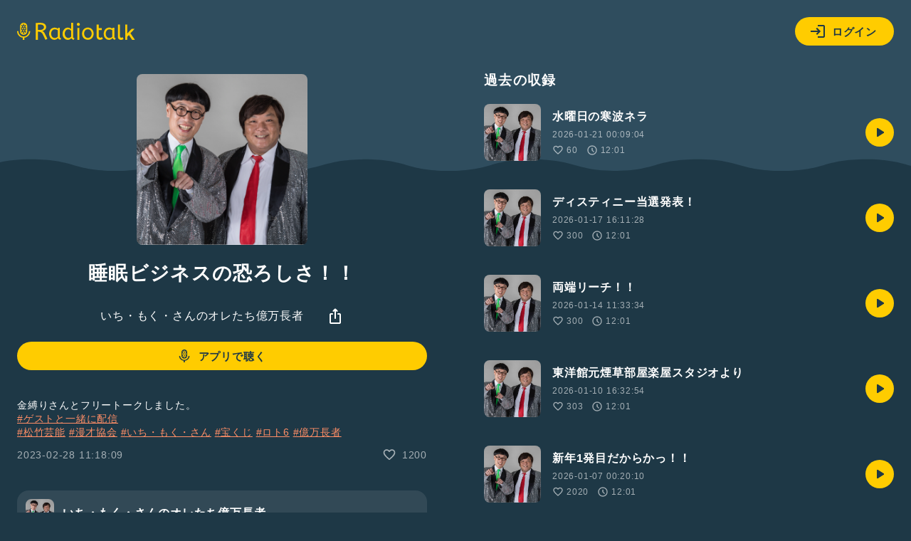

--- FILE ---
content_type: text/html; charset=UTF-8
request_url: https://radiotalk.jp/talk/959194
body_size: 17818
content:
<!DOCTYPE html>
<html lang="ja">
<head>
    <!-- Google Tag Manager -->
    <script>(function(w,d,s,l,i){w[l]=w[l]||[];w[l].push({'gtm.start':
          new Date().getTime(),event:'gtm.js'});var f=d.getElementsByTagName(s)[0],
        j=d.createElement(s),dl=l!='dataLayer'?'&l='+l:'';j.async=true;j.src=
        'https://www.googletagmanager.com/gtm.js?id='+i+dl;f.parentNode.insertBefore(j,f);
      })(window,document,'script','dataLayer','GTM-5QTV4CH');</script>
    <!-- End Google Tag Manager -->

    <meta http-equiv="X-UA-Compatible" content="IE=edge">
    <meta name="viewport" content="width=device-width, initial-scale=1.0, maximum-scale=1.0, user-scalable=no">
    <meta http-equiv="content-type" content="text/html; charset=utf-8">
    <meta name="theme-color" content="#1E3746"/>
    <meta name="csrf-token" content="zcbumZ54z13qnyKLQ1ifKfVexz69ndIt5RYxVevA">
    <meta name="google-site-verification" content="MT1N5J9hyOebVRaqgcBUwtIlzEIBTc6UzhK3eUilN9w" />

    <link rel="icon" href="/images/favicon.ico" type="image/x-icon">
    <link rel="apple-touch-icon" href="/images/apple-touch-icon.png" sizes="64x64">
    <link href="/css/common.css?id=4b515fc15b80ef205be5d09edbfe1423" rel="stylesheet">
    <link rel="manifest" href="/manifest.json">

                <meta name="twitter:card" content="summary_large_image">
    <meta name="twitter:site" content="@radiotalk_info">
    <meta name="twitter:title" content="睡眠ビジネスの恐ろしさ！！">
    <meta name="twitter:description" content="金縛りさんとフリートークしました。
#ゲストと一緒に配信 
#松竹芸能 #漫才協会 #いち・もく・さん #宝くじ #ロト6 #億万長者">
    <meta name="twitter:image" content="https://radiotalk.jp/ogp/talk/959194?_h=33b3657dd554ddc1d4a89f3bec670043">

    <title>睡眠ビジネスの恐ろしさ！！ - いち・もく・さんのオレたち億万長者 - Radiotalk(ラジオトーク)</title>
    <meta name="author" content="いち・もく・さん">
    <meta name="keywords" content="睡眠ビジネスの恐ろしさ！！,いち・もく・さんのオレたち億万長者,ゲストと一緒に配信,松竹芸能,漫才協会,いち・もく・さん,宝くじ,ロト6,億万長者,ラジオ,トーク">
    <meta name="description" content="金縛りさんとフリートークしました。
#ゲストと一緒に配信 
#松竹芸能 #漫才協会 #いち・もく・さん #宝くじ #ロト6 #億万長者">
    <meta name="application-name" content="いち・もく・さんのオレたち億万長者">

    <meta property="fb:app_id"        content="138474133540367" />
    <meta property="og:site_name"     content="Radiotalk" />
    <meta property="og:url"           content="https://radiotalk.jp/talk/959194" />
    <meta property="og:type"          content="website" />
    <meta property="og:title"         content="睡眠ビジネスの恐ろしさ！！" />
    <meta property="og:description"   content="金縛りさんとフリートークしました。
#ゲストと一緒に配信 
#松竹芸能 #漫才協会 #いち・もく・さん #宝くじ #ロト6 #億万長者" />
    <meta property="og:image"         content="https://radiotalk.jp/ogp/talk/959194?_h=33b3657dd554ddc1d4a89f3bec670043" />

    <link rel="canonical" href="https://radiotalk.jp/talk/959194"/>

    <link href="/css/common.css?id=4b515fc15b80ef205be5d09edbfe1423" rel="stylesheet">
    <link href="/css/talk.css?id=d9a518fc2c200ec4fd7f8399adb71d03" rel="stylesheet">
    <link href="/css/talks.css?id=d197573a3bf9b27866d5db2da9d853e6" rel="stylesheet">
    <link href="/css/modal_window.css?id=2137d0a06fbbdc3f85d83bb22dc67813" rel="stylesheet">
    <style>
                            </style>
</head>
<body>
<!-- Google Tag Manager (noscript) -->
<noscript><iframe src="https://www.googletagmanager.com/ns.html?id=GTM-5QTV4CH" height="0" width="0" style="display:none;visibility:hidden"></iframe></noscript>
<!-- End Google Tag Manager (noscript) -->
<div>
    <header class="js-auth">
    <div class="loading-overlay" :class="[{ 'show': showLoading }]">
        <div>
            <img src="/images/loading.svg">
            <p>ログイン中...</p>
        </div>
    </div>
    <a href="/">
        <img src="/images/logo-yellow.svg" alt="Radiotalk">
    </a>
    <div class="header-right">
        <div class="dropdown">
            <div class="button button-icon-label dropdown-button" v-on:click="showLoginModal = !showLoginModal">
                <svg viewBox="0 0 24 24" xmlns="http://www.w3.org/2000/svg">
                    <path d="M11 7L9.6 8.4L12.2 11H2V13H12.2L9.6 15.6L11 17L16 12L11 7ZM20 19H12V21H20C21.1 21 22 20.1 22 19V5C22 3.9 21.1 3 20 3H12V5H20V19Z">
                </svg>
                ログイン
            </div>
            <ul class="dropdown-menu" v-show="showLoginModal" style="display: none;">
                <li>
                    <div class="button button-icon-label google" v-on:click="login('google')">
                        <svg viewBox="0 0 24 24" xmlns="http://www.w3.org/2000/svg">
                            <path d="M6.09099 12C6.09192 11.3698 6.19318 10.7438 6.39099 10.1454L3.02735 7.56818C2.35141 8.94777 2 10.4637 2 12C2 13.5363 2.35141 15.0522 3.02735 16.4318L6.39099 13.8545C6.19318 13.2562 6.09192 12.6302 6.09099 12Z" fill="#FBBC05"/>
                            <path d="M3.02734 7.56819L6.39098 10.1455C6.78093 8.96574 7.53284 7.93896 8.53981 7.21107C9.54677 6.48318 10.7576 6.09122 12.0001 6.09092C13.3432 6.08933 14.645 6.5554 15.6819 7.4091L18.591 4.50001C17.4396 3.48741 16.0707 2.75316 14.5902 2.35401C13.1098 1.95486 11.5573 1.90151 10.0529 2.19808C8.54855 2.49465 7.13252 3.1332 5.9143 4.06436C4.69608 4.99553 3.70831 6.19436 3.02734 7.56819Z" fill="#EA4335"/>
                            <path d="M11.9997 10.1818V14.0455H17.3634C16.8634 16.5 14.7725 17.9091 11.9997 17.9091C10.7559 17.9094 9.54366 17.5173 8.53572 16.7884C7.52777 16.0596 6.77551 15.0313 6.3861 13.85L3.02246 16.4273C3.84625 18.1041 5.12469 19.5156 6.71197 20.501C8.29926 21.4863 10.1315 22.0057 11.9997 22C16.9997 22 21.5452 18.3636 21.5452 12C21.5368 11.3874 21.4606 10.7776 21.3179 10.1818H11.9997Z" fill="#34A853"/>
                            <path d="M12 10.1818V14.0455H17.3636C17.2483 14.6579 17.0075 15.2398 16.6562 15.7545C16.305 16.2693 15.851 16.7057 15.3227 17.0364L18.5045 19.5091C20.35 17.8 21.5455 15.2591 21.5455 12C21.5371 11.3874 21.4608 10.7776 21.3182 10.1818H12Z" fill="#4285F4"/>
                        </svg>
                        Googleでログイン
                    </div>
                </li>
                <li>
                    <div class="button button-icon-label apple" v-on:click="login('apple')">
                        <svg viewBox="0 0 24 24" xmlns="http://www.w3.org/2000/svg">
                            <path d="M15.0864 5.19353C15.7029 4.44568 16.1374 3.42496 16.1374 2.39414C16.1374 2.25265 16.1273 2.11117 16.1071 2C15.0965 2.04042 13.8838 2.667 13.1662 3.51592C12.5902 4.16271 12.0647 5.19353 12.0647 6.22436C12.0647 6.38605 12.095 6.53765 12.1051 6.58818C12.1657 6.59828 12.2668 6.61849 12.378 6.61849C13.2774 6.61849 14.4093 6.01213 15.0864 5.19353ZM15.7938 6.83072C14.288 6.83072 13.0551 7.75038 12.2668 7.75038C11.428 7.75038 10.3365 6.89136 9.02274 6.89136C6.52653 6.89136 4 8.95301 4 12.8338C4 15.2592 4.92976 17.8161 6.09197 19.4634C7.08236 20.858 7.95149 22 9.20465 22C10.4376 22 10.9833 21.1814 12.5195 21.1814C14.0758 21.1814 14.4295 21.9798 15.7938 21.9798C17.1481 21.9798 18.0475 20.7367 18.9065 19.5139C19.8565 18.1091 20.2607 16.7448 20.2708 16.6741C20.19 16.6539 17.6028 15.5927 17.6028 12.6316C17.6028 10.0647 19.6342 8.91258 19.7554 8.82163C18.4113 6.89136 16.3598 6.83072 15.7938 6.83072Z" fill="#FFF"/>
                        </svg>
                            Appleでサインイン
                    </div>
                </li>
                <li>
                    <div class="button button-icon-label facebook" v-on:click="login('facebook')">
                        <svg viewBox="0 0 24 24" xmlns="http://www.w3.org/2000/svg">
                            <path d="M23 12C23 6.47715 18.5229 2 13 2C7.47715 2 3 6.47715 3 12C3 16.9912 6.65684 21.1283 11.4375 21.8785V14.8906H8.89844V12H11.4375V9.79688C11.4375 7.29063 12.9305 5.90625 15.2146 5.90625C16.3084 5.90625 17.4531 6.10156 17.4531 6.10156V8.5625H16.1922C14.95 8.5625 14.5625 9.3334 14.5625 10.125V12H17.3359L16.8926 14.8906H14.5625V21.8785C19.3432 21.1283 23 16.9912 23 12Z" fill="#FFF"/>
                            <path d="M16.8926 14.8906L17.3359 12H14.5625V10.125C14.5625 9.33418 14.95 8.5625 16.1922 8.5625H17.4531V6.10156C17.4531 6.10156 16.3088 5.90625 15.2146 5.90625C12.9305 5.90625 11.4375 7.29063 11.4375 9.79688V12H8.89844V14.8906H11.4375V21.8785C12.4729 22.0405 13.5271 22.0405 14.5625 21.8785V14.8906H16.8926Z" fill="#1877F2"/>
                        </svg>
                        Facebookでログイン
                    </div>
                </li>
                <li>
                    <div class="button button-icon-label X" v-on:click="login('twitter')">
                        <svg xmlns="http://www.w3.org/2000/svg" viewBox="0 0 30 30">
                            <path d="M16.7124 13.7893L23.4134 6H21.8254L16.0071 12.7633L11.3599 6H6L13.0274 16.2273L6 24.3955H7.58799L13.7324 17.2533L18.6401 24.3955H24L16.7121 13.7893H16.7124ZM14.5375 16.3174L13.8255 15.299L8.16017 7.19542H10.5992L15.1712 13.7353L15.8832 14.7537L21.8262 23.2545H19.3871L14.5375 16.3178V16.3174Z" fill="#FFF"/>
                        </svg>
                        Xでログイン
                    </div>
                </li>
                <li>
                    <span class="small">アカウントの新規作成はアプリからお願いします</span>
                                            
                        <a href="https://itunes.apple.com/us/app/radiotalk-%E3%83%A9%E3%82%B8%E3%82%AA%E3%83%88%E3%83%BC%E3%82%AF/id1262988626?mt=8&utm_source=web_header&utm_medium=radiotalk.jp" class="button" data-category="link-store" data-label="header" data-value="android">アプリをダウンロード</a>
                                    </li>
            </ul>
        </div>
    </div>
    <form name="login-form" method="post" action="/login">
        <input type="hidden" name="_token" value="zcbumZ54z13qnyKLQ1ifKfVexz69ndIt5RYxVevA" autocomplete="off">
        <input type="hidden" name="id_token"/>
    </form>
</header>
    <main id="app" class="main">
                                <dialog id="myDialog">
        <button id="closeBtn" class="close-x-btn">×</button>
        <img id="modalImage" src="https://storage.radiotalk.jp/common/images/app_qr.png">
    </dialog>

    <div class="contents">
        <div class="contents-left">
            <div class="image-square image-square-240">
                <img v-bind:src="imageUrl" v-bind:alt="title">
            </div>
            <h1>{{ title }}</h1>
            <div class="play" id="audio">
                <div class="play-controller">
                    <a class="name name-channel" href="/program/58181" data-category="program" data-label="talk" data-value="58181">いち・もく・さんのオレたち億万長者</a>
                    <div class="dropdown">
                        <div class="dropdown-button" v-on:click="showShareModal = !showShareModal">
                            <svg viewBox="0 0 24 24" xmlns="http://www.w3.org/2000/svg">
                                <path d="M12 16C11.7167 16 11.4793 15.904 11.288 15.712C11.096 15.5207 11 15.2834 11 15V4.82505L10.1 5.72505C9.91667 5.90838 9.68767 6.00005 9.413 6.00005C9.13767 6.00005 8.9 5.90005 8.7 5.70005C8.51667 5.50005 8.425 5.26238 8.425 4.98705C8.425 4.71238 8.51667 4.48338 8.7 4.30005L11.3 1.70005C11.3833 1.61672 11.4877 1.55005 11.613 1.50005C11.7377 1.45005 11.8667 1.42505 12 1.42505C12.1333 1.42505 12.2627 1.45005 12.388 1.50005C12.5127 1.55005 12.6167 1.61672 12.7 1.70005L15.3 4.30005C15.5 4.50005 15.6 4.74172 15.6 5.02505C15.6 5.30838 15.5 5.54172 15.3 5.72505C15.1 5.90838 14.8627 6.00005 14.588 6.00005C14.3127 6.00005 14.0833 5.90838 13.9 5.72505L13 4.82505V15C13 15.2834 12.9043 15.5207 12.713 15.712C12.521 15.904 12.2833 16 12 16ZM6 23C5.45 23 4.97933 22.8044 4.588 22.413C4.196 22.021 4 21.55 4 21V10C4 9.45005 4.196 8.97905 4.588 8.58705C4.97933 8.19571 5.45 8.00005 6 8.00005H8C8.28333 8.00005 8.521 8.09572 8.713 8.28705C8.90433 8.47905 9 8.71672 9 9.00005C9 9.28338 8.90433 9.52071 8.713 9.71205C8.521 9.90405 8.28333 10 8 10H6V21H18V10H16C15.7167 10 15.4793 9.90405 15.288 9.71205C15.096 9.52071 15 9.28338 15 9.00005C15 8.71672 15.096 8.47905 15.288 8.28705C15.4793 8.09572 15.7167 8.00005 16 8.00005H18C18.55 8.00005 19.021 8.19571 19.413 8.58705C19.8043 8.97905 20 9.45005 20 10V21C20 21.55 19.8043 22.021 19.413 22.413C19.021 22.8044 18.55 23 18 23H6Z"/>
                            </svg>
                        </div>
                        <ul v-cloak class="dropdown-menu" v-show="showShareModal">
                            <li>
                                <a v-on:click="onClickTweetButton" href="https://twitter.com/intent/tweet?text=睡眠ビジネスの恐ろしさ！！ | いち・もく・さんのオレたち億万長者 https://radiotalk.jp/talk/959194&hashtags=Radiotalk" onclick="window.open(encodeURI(decodeURI(this.href)),'tweetwindow','width=550, height=450, personalbar=0, toolbar=0, scrollbars=1, resizable=1'); return false;" data-category="share" data-label="talk" data-value="twitter">
                                    <svg xmlns="http://www.w3.org/2000/svg" viewBox="0 0 30 30">
                                        <path d="M16.7124 13.7893L23.4134 6H21.8254L16.0071 12.7633L11.3599 6H6L13.0274 16.2273L6 24.3955H7.58799L13.7324 17.2533L18.6401 24.3955H24L16.7121 13.7893H16.7124ZM14.5375 16.3174L13.8255 15.299L8.16017 7.19542H10.5992L15.1712 13.7353L15.8832 14.7537L21.8262 23.2545H19.3871L14.5375 16.3178V16.3174Z"/>
                                    </svg>
                                    ポストする
                                </a>
                            </li>
                            <li>
                                <div v-on:click="copyURL('https://radiotalk.jp/talk/959194')">
                                    <svg viewBox="0 0 24 24" xmlns="http://www.w3.org/2000/svg">
                                        <path d="M7 17C5.61667 17 4.43767 16.5123 3.463 15.537C2.48767 14.5623 2 13.3833 2 12C2 10.6167 2.48767 9.43733 3.463 8.462C4.43767 7.48733 5.61667 7 7 7H10C10.2833 7 10.521 7.09567 10.713 7.287C10.9043 7.479 11 7.71667 11 8C11 8.28333 10.9043 8.52067 10.713 8.712C10.521 8.904 10.2833 9 10 9H7C6.16667 9 5.45833 9.29167 4.875 9.875C4.29167 10.4583 4 11.1667 4 12C4 12.8333 4.29167 13.5417 4.875 14.125C5.45833 14.7083 6.16667 15 7 15H10C10.2833 15 10.521 15.0957 10.713 15.287C10.9043 15.479 11 15.7167 11 16C11 16.2833 10.9043 16.5207 10.713 16.712C10.521 16.904 10.2833 17 10 17H7ZM9 13C8.71667 13 8.47933 12.904 8.288 12.712C8.096 12.5207 8 12.2833 8 12C8 11.7167 8.096 11.479 8.288 11.287C8.47933 11.0957 8.71667 11 9 11H15C15.2833 11 15.521 11.0957 15.713 11.287C15.9043 11.479 16 11.7167 16 12C16 12.2833 15.9043 12.5207 15.713 12.712C15.521 12.904 15.2833 13 15 13H9ZM14 17C13.7167 17 13.4793 16.904 13.288 16.712C13.096 16.5207 13 16.2833 13 16C13 15.7167 13.096 15.479 13.288 15.287C13.4793 15.0957 13.7167 15 14 15H17C17.8333 15 18.5417 14.7083 19.125 14.125C19.7083 13.5417 20 12.8333 20 12C20 11.1667 19.7083 10.4583 19.125 9.875C18.5417 9.29167 17.8333 9 17 9H14C13.7167 9 13.4793 8.904 13.288 8.712C13.096 8.52067 13 8.28333 13 8C13 7.71667 13.096 7.479 13.288 7.287C13.4793 7.09567 13.7167 7 14 7H17C18.3833 7 19.5627 7.48733 20.538 8.462C21.5127 9.43733 22 10.6167 22 12C22 13.3833 21.5127 14.5623 20.538 15.537C19.5627 16.5123 18.3833 17 17 17H14Z"/>
                                    </svg>
                                    URLをコピー
                                </div>
                            </li>
                            <li>
                                <div v-on:click="onClickEmbedButton" data-category="share" data-label="talk" data-value="embed">
                                    <svg viewBox="0 0 24 24" xmlns="http://www.w3.org/2000/svg">
                                        <path d="M16.6999 17.3001C16.5166 17.4834 16.2876 17.5751 16.0129 17.5751C15.7376 17.5751 15.4999 17.4751 15.2999 17.2751C15.0999 17.0751 14.9999 16.8374 14.9999 16.5621C14.9999 16.2874 15.0999 16.0501 15.2999 15.8501L19.1749 11.9751L15.2749 8.07508C15.0916 7.89175 15.0039 7.66242 15.0119 7.38708C15.0206 7.11242 15.1166 6.88342 15.2999 6.70008C15.4832 6.51675 15.7166 6.42508 15.9999 6.42508C16.2832 6.42508 16.5166 6.51675 16.6999 6.70008L21.2999 11.3001C21.4999 11.5001 21.5999 11.7334 21.5999 12.0001C21.5999 12.2667 21.4999 12.5001 21.2999 12.7001L16.6999 17.3001ZM7.2999 17.3001L2.6999 12.7001C2.4999 12.5001 2.3999 12.2667 2.3999 12.0001C2.3999 11.7334 2.4999 11.5001 2.6999 11.3001L7.2999 6.70008C7.48324 6.51675 7.71657 6.42075 7.9999 6.41208C8.28324 6.40408 8.5249 6.50008 8.7249 6.70008C8.9249 6.90008 9.0249 7.13742 9.0249 7.41208C9.0249 7.68742 8.9249 7.92508 8.7249 8.12508L4.8249 12.0251L8.7249 15.9251C8.90824 16.1084 8.9959 16.3374 8.9879 16.6121C8.97924 16.8874 8.88324 17.1167 8.6999 17.3001C8.51657 17.4834 8.28324 17.5751 7.9999 17.5751C7.71657 17.5751 7.48324 17.4834 7.2999 17.3001Z"/>
                                    </svg>
                                    埋め込み
                                </div>
                            </li>
                        </ul>
                    </div>
                </div>
            </div>
            <br />
                            <a class="button button-icon-label" href="#" data-category="link-to-app" data-label="talk" id="openBtn">
                    <svg viewBox="0 0 24 24" xmlns="http://www.w3.org/2000/svg">
                        <path d="M12.6157 8.69322C12.7316 8.59494 12.8723 8.53037 13.0223 8.50655C13.1739 8.48583 13.3283 8.50656 13.469 8.56655C13.6051 8.62849 13.7207 8.72792 13.8023 8.85321C13.8608 8.9334 13.9007 9.02565 13.919 9.12321C13.9391 9.21884 13.9391 9.31758 13.919 9.41321C13.893 9.50915 13.8476 9.59877 13.7857 9.67656C13.7213 9.75481 13.642 9.81939 13.5523 9.86654C13.4196 9.94254 13.2682 9.97943 13.1154 9.97294C12.9626 9.96645 12.8148 9.91686 12.689 9.82988C12.5677 9.74831 12.4736 9.63219 12.419 9.49654C12.3665 9.36032 12.3583 9.21102 12.3957 9.06989C12.4274 8.92427 12.5045 8.79243 12.6157 8.69322ZM11.469 9.59322C11.5219 9.51116 11.5572 9.41902 11.5727 9.32263C11.5881 9.22625 11.5835 9.1277 11.559 9.03321C11.5341 8.93803 11.4902 8.84884 11.4301 8.77096C11.37 8.69308 11.2948 8.6281 11.209 8.57988C11.1201 8.52987 11.0231 8.49602 10.9223 8.47988C10.8221 8.46162 10.7193 8.46162 10.619 8.47988C10.521 8.50183 10.4282 8.54258 10.3457 8.59988C10.2631 8.65629 10.1928 8.72887 10.139 8.81321C10.0867 8.8953 10.0515 8.98715 10.0357 9.08321C10.0206 9.17907 10.0252 9.27698 10.0493 9.37097C10.0734 9.46497 10.1164 9.55308 10.1757 9.62989C10.237 9.709 10.3128 9.77572 10.399 9.82654C10.5785 9.92661 10.7884 9.95745 10.989 9.91321C11.1838 9.87118 11.3553 9.75682 11.469 9.59322ZM11.2957 7.09988C11.2913 7.19763 11.3072 7.29522 11.3423 7.38654C11.3796 7.47812 11.4339 7.56184 11.5023 7.63322C11.5739 7.70394 11.6574 7.76147 11.749 7.8032C11.8432 7.84236 11.9437 7.86383 12.0457 7.86654C12.1998 7.87252 12.3525 7.83437 12.4857 7.75655C12.6173 7.67864 12.722 7.56233 12.7857 7.42322C12.85 7.29084 12.871 7.14154 12.8457 6.99654C12.8208 6.8507 12.7522 6.71587 12.649 6.60989C12.541 6.50189 12.4046 6.42675 12.2557 6.39321C12.105 6.36031 11.9481 6.36954 11.8023 6.41988C11.6605 6.47132 11.5358 6.56136 11.4423 6.67987C11.3509 6.8012 11.2997 6.94803 11.2957 7.09988ZM12.6657 10.9499C12.5577 10.8419 12.4213 10.7668 12.2723 10.7332C12.1216 10.7003 11.9648 10.7095 11.819 10.7599C11.6771 10.8113 11.5524 10.9014 11.459 11.0199C11.3702 11.1375 11.319 11.2793 11.3123 11.4266C11.303 11.5247 11.3155 11.6238 11.349 11.7166C11.384 11.812 11.439 11.8988 11.5103 11.9712C11.5816 12.0436 11.6675 12.1 11.7623 12.1365C11.857 12.1771 11.9594 12.1964 12.0623 12.1932C12.2165 12.1992 12.3691 12.161 12.5023 12.0832C12.634 12.0053 12.7387 11.889 12.8023 11.7499C12.8667 11.6175 12.8877 11.4682 12.8623 11.3232C12.835 11.1821 12.7665 11.0522 12.6657 10.9499ZM8.289 13.3765C8.088 12.9136 7.98365 12.4145 7.98234 11.9099V6.82988C7.98402 6.32525 8.08836 5.82625 8.289 5.36322C8.49647 4.89508 8.7944 4.47252 9.16567 4.11988C9.54601 3.76297 9.99051 3.48134 10.4757 3.28988C11.4717 2.90337 12.5763 2.90337 13.5723 3.28988C14.0581 3.4801 14.5028 3.76187 14.8823 4.11988C15.2546 4.47165 15.5527 4.89442 15.759 5.36322C15.9596 5.82625 16.064 6.32525 16.0657 6.82988V11.9099C16.059 12.4171 15.9499 12.9178 15.7448 13.3818C15.5397 13.8458 15.243 14.2635 14.8723 14.6099C14.099 15.3331 13.0812 15.7379 12.0223 15.7432C11.4933 15.7424 10.969 15.6441 10.4757 15.4532C9.98972 15.2618 9.54502 14.9789 9.16567 14.6199C8.78697 14.27 8.48308 13.8471 8.27234 13.3765H8.289ZM11.999 4.16988C11.658 4.17113 11.3198 4.23087 10.999 4.34654H11.049C11.1456 4.37923 11.235 4.43016 11.3123 4.49654C11.3869 4.56244 11.447 4.64302 11.489 4.73322C11.5357 4.81945 11.5619 4.91523 11.5657 5.01321C11.5712 5.11073 11.5564 5.20835 11.5223 5.29989C11.4866 5.39228 11.4321 5.47627 11.3623 5.54655C11.2925 5.61937 11.2086 5.67722 11.1157 5.71656C10.9241 5.78665 10.7139 5.78665 10.5223 5.71656C10.3329 5.65258 10.1738 5.52078 10.0757 5.34654C10.0133 5.21476 9.99234 5.06715 10.0157 4.92322C9.60934 5.30549 9.33602 5.80776 9.23567 6.35655C9.34545 6.33221 9.45923 6.33221 9.56901 6.35655C9.71888 6.38311 9.85783 6.45258 9.969 6.55654C10.0769 6.65715 10.1512 6.78861 10.1816 6.93299C10.212 7.07736 10.1971 7.22762 10.139 7.36322C10.0777 7.50071 9.97668 7.61677 9.849 7.69656C9.71913 7.77782 9.56887 7.82058 9.41567 7.81989C9.34241 7.81998 9.26949 7.80988 9.19901 7.78988V10.7332C9.31892 10.6972 9.44551 10.6892 9.56901 10.7099C9.71963 10.7363 9.85893 10.8071 9.969 10.9132C10.0771 11.013 10.1515 11.1439 10.1819 11.2878C10.2124 11.4317 10.1974 11.5815 10.139 11.7166C10.0777 11.854 9.97668 11.9701 9.849 12.0499C9.71913 12.1312 9.56887 12.1739 9.41567 12.1732C9.34706 12.1726 9.27879 12.1636 9.21234 12.1465C9.27934 12.7681 9.56669 13.3452 10.0223 13.7732L10.089 13.8299C10.0723 13.7934 10.0589 13.7555 10.049 13.7166C10.029 13.622 10.029 13.5244 10.049 13.4299C10.0648 13.3338 10.1 13.242 10.1523 13.1599C10.2071 13.0763 10.2772 13.0039 10.359 12.9466C10.4415 12.8893 10.5343 12.8485 10.6323 12.8265C10.7326 12.8083 10.8354 12.8083 10.9357 12.8265C11.0364 12.8427 11.1334 12.8766 11.2223 12.9266C11.3082 12.9754 11.3834 13.041 11.4435 13.1195C11.5037 13.1979 11.5474 13.2876 11.5723 13.3832C11.5968 13.4772 11.6014 13.5752 11.5859 13.671C11.5704 13.7668 11.5351 13.8584 11.4823 13.9399C11.3711 14.1085 11.1992 14.2279 11.0023 14.2732C10.9293 14.2831 10.8553 14.2831 10.7823 14.2732C11.1738 14.4598 11.602 14.5566 12.0357 14.5566C12.4693 14.5566 12.8975 14.4598 13.289 14.2732C13.2336 14.2781 13.1778 14.2781 13.1223 14.2732C12.9695 14.2663 12.8217 14.2167 12.6957 14.1299C12.5743 14.0483 12.4803 13.9322 12.4257 13.7966C12.3732 13.6603 12.365 13.511 12.4023 13.3699C12.4372 13.2258 12.5165 13.0964 12.629 12.9999C12.7449 12.9016 12.8856 12.837 13.0357 12.8132C13.1872 12.7925 13.3416 12.8132 13.4823 12.8732C13.6184 12.9351 13.7341 13.0346 13.8157 13.1599C13.8754 13.2398 13.9164 13.332 13.9357 13.4299C13.9574 13.5264 13.9574 13.6266 13.9357 13.7232C13.9144 13.7887 13.8853 13.8514 13.849 13.9099C13.9023 13.8632 13.959 13.8199 14.009 13.7732C14.4682 13.3409 14.7559 12.7574 14.819 12.1299C14.692 12.1742 14.5558 12.1852 14.4233 12.1619C14.2908 12.1385 14.1665 12.0816 14.0623 11.9965C13.9477 11.9016 13.8631 11.7754 13.819 11.6332C13.7739 11.4934 13.7739 11.343 13.819 11.2032C13.868 11.0619 13.9586 10.9387 14.079 10.8499C14.2027 10.7596 14.3495 10.7065 14.5023 10.6966C14.6047 10.6874 14.7078 10.6987 14.8057 10.7299V7.79322C14.6929 7.83525 14.5721 7.85121 14.4523 7.83989C14.3006 7.82117 14.1574 7.75991 14.039 7.66321C13.9208 7.57152 13.8355 7.44408 13.7957 7.29989C13.7482 7.16049 13.7482 7.00927 13.7957 6.86988C13.8456 6.72994 13.9361 6.60808 14.0557 6.51988C14.1791 6.4286 14.3259 6.37428 14.479 6.36322C14.5722 6.35814 14.6657 6.36826 14.7557 6.39321C14.658 5.83171 14.3808 5.31707 13.9657 4.92656L13.8823 4.85655C13.9271 5.01921 13.9142 5.19235 13.8457 5.34654C13.7479 5.52183 13.5889 5.6548 13.399 5.71987C13.2074 5.78997 12.9972 5.78997 12.8057 5.71987C12.6252 5.63596 12.4842 5.48546 12.4123 5.29989C12.3752 5.21063 12.3561 5.11489 12.3561 5.01821C12.3561 4.92153 12.3752 4.82582 12.4123 4.73655C12.4563 4.6457 12.5174 4.5642 12.5923 4.49654C12.668 4.42953 12.7564 4.37851 12.8523 4.34654C12.8771 4.33799 12.9029 4.3324 12.929 4.32988C12.6302 4.2245 12.3158 4.17041 11.999 4.16988ZM17.8223 11.9065V12.0332C17.7678 13.3913 17.2203 14.6829 16.2823 15.6665C15.3066 16.683 14.013 17.3356 12.6157 17.5165H11.249C9.88138 17.3176 8.61981 16.6663 7.66567 15.6665C6.73702 14.6837 6.19585 13.3977 6.14233 12.0466V11.9199H4.64233V12.0466C4.67203 13.738 5.34556 15.3545 6.52567 16.5665C7.74395 17.8171 9.36743 18.5934 11.1057 18.7566V20.9999H12.8057V18.7432C14.5544 18.5835 16.1906 17.8114 17.4257 16.5632C18.6225 15.3529 19.3168 13.7345 19.369 12.0332V11.9065H17.8223Z"/>
                    </svg>
                    アプリで聴く
                </a>
                        <div class="detail">
                <div class="description">
                    <p id="talk-description" class="caption" v-html="description"></p>
                    <button id="more-talk-description" class="bold" @click="onClickMoreTalkDescription">
                        ...もっと読む
                    </button>
                </div>
                <aside class="data">
                    <time>{{ createdAt }}</time>
                    <div class="label-icon label-icon-small">
                        <svg viewBox="0 0 24 24" xmlns="http://www.w3.org/2000/svg">
                            <path d="M10.65 19.7999L8.925 18.2249C7.15833 16.6082 5.56267 15.0039 4.138 13.4119C2.71267 11.8206 2 10.0666 2 8.1499C2 6.58324 2.525 5.2749 3.575 4.2249C4.625 3.1749 5.93333 2.6499 7.5 2.6499C8.38333 2.6499 9.21667 2.83724 10 3.2119C10.7833 3.58724 11.45 4.0999 12 4.7499C12.55 4.0999 13.2167 3.58724 14 3.2119C14.7833 2.83724 15.6167 2.6499 16.5 2.6499C18.0667 2.6499 19.375 3.1749 20.425 4.2249C21.475 5.2749 22 6.58324 22 8.1499C22 10.0666 21.2917 11.8249 19.875 13.4249C18.4583 15.0249 16.85 16.6332 15.05 18.2499L13.35 19.7999C12.9667 20.1666 12.5167 20.3499 12 20.3499C11.4833 20.3499 11.0333 20.1666 10.65 19.7999ZM11.05 6.7499C10.5667 6.06657 10.05 5.54557 9.5 5.1869C8.95 4.8289 8.28333 4.6499 7.5 4.6499C6.5 4.6499 5.66667 4.98324 5 5.6499C4.33333 6.31657 4 7.1499 4 8.1499C4 9.01657 4.30833 9.93723 4.925 10.9119C5.54167 11.8872 6.27933 12.8332 7.138 13.7499C7.996 14.6666 8.87933 15.5249 9.788 16.3249C10.696 17.1249 11.4333 17.7832 12 18.2999C12.5667 17.7832 13.3043 17.1249 14.213 16.3249C15.121 15.5249 16.0043 14.6666 16.863 13.7499C17.721 12.8332 18.4583 11.8872 19.075 10.9119C19.6917 9.93723 20 9.01657 20 8.1499C20 7.1499 19.6667 6.31657 19 5.6499C18.3333 4.98324 17.5 4.6499 16.5 4.6499C15.7167 4.6499 15.05 4.8289 14.5 5.1869C13.95 5.54557 13.4333 6.06657 12.95 6.7499C12.8333 6.91657 12.6917 7.04157 12.525 7.1249C12.3583 7.20824 12.1833 7.2499 12 7.2499C11.8167 7.2499 11.6417 7.20824 11.475 7.1249C11.3083 7.04157 11.1667 6.91657 11.05 6.7499Z"/>
                        </svg>
                        {{ totalReactions }}
                    </div>
                </aside>
            </div>
            <span id="talk-info" class="hidden" data-talk-id="959194" data-program-id="58181" data-user="web" data-auto-play="true" data-url="https://radiotalk.jp/talk/959194"></span>
            <a class="box-link box-link-start" href="/program/58181" data-category="program" data-label="talk" data-value="58181">
                <div class="image-square image-square-40">
                    <img class="program-item-img" alt="いち・もく・さんのオレたち億万長者" src="https://storage.radiotalk.jp/u278625/image/programs/20200901133046_374e.jpg"/>
                </div>
                <div class="name name-channel">
                    いち・もく・さんのオレたち億万長者
                                    </div>
            </a>
        </div>
        <div class="contents-right">
            <h4>過去の収録</h4>
            <div class="record-lists">
                <a class="record-list" href="/talk/1388691" data-category="talk" data-label="talk" data-value="1388691">
            <div class="image-square image-square-80">
                <img alt="水曜日の寒波ネラ" src="https://storage.radiotalk.jp/u278625/image/talks/20260121000903_a7ff.jpg" loading="lazy">
            </div>
            <div class="detail record-detail">
                <p class="bold">水曜日の寒波ネラ</p>
                                    <time>2026-01-21 00:09:04</time>
                                <div class="data">
                    <div class="label-icon label-icon-xsmall">
                        <svg viewBox="0 0 24 24" xmlns="http://www.w3.org/2000/svg">
                            <path d="M10.65 19.7999L8.925 18.2249C7.15833 16.6082 5.56267 15.0039 4.138 13.4119C2.71267 11.8206 2 10.0666 2 8.1499C2 6.58324 2.525 5.2749 3.575 4.2249C4.625 3.1749 5.93333 2.6499 7.5 2.6499C8.38333 2.6499 9.21667 2.83724 10 3.2119C10.7833 3.58724 11.45 4.0999 12 4.7499C12.55 4.0999 13.2167 3.58724 14 3.2119C14.7833 2.83724 15.6167 2.6499 16.5 2.6499C18.0667 2.6499 19.375 3.1749 20.425 4.2249C21.475 5.2749 22 6.58324 22 8.1499C22 10.0666 21.2917 11.8249 19.875 13.4249C18.4583 15.0249 16.85 16.6332 15.05 18.2499L13.35 19.7999C12.9667 20.1666 12.5167 20.3499 12 20.3499C11.4833 20.3499 11.0333 20.1666 10.65 19.7999ZM11.05 6.7499C10.5667 6.06657 10.05 5.54557 9.5 5.1869C8.95 4.8289 8.28333 4.6499 7.5 4.6499C6.5 4.6499 5.66667 4.98324 5 5.6499C4.33333 6.31657 4 7.1499 4 8.1499C4 9.01657 4.30833 9.93723 4.925 10.9119C5.54167 11.8872 6.27933 12.8332 7.138 13.7499C7.996 14.6666 8.87933 15.5249 9.788 16.3249C10.696 17.1249 11.4333 17.7832 12 18.2999C12.5667 17.7832 13.3043 17.1249 14.213 16.3249C15.121 15.5249 16.0043 14.6666 16.863 13.7499C17.721 12.8332 18.4583 11.8872 19.075 10.9119C19.6917 9.93723 20 9.01657 20 8.1499C20 7.1499 19.6667 6.31657 19 5.6499C18.3333 4.98324 17.5 4.6499 16.5 4.6499C15.7167 4.6499 15.05 4.8289 14.5 5.1869C13.95 5.54557 13.4333 6.06657 12.95 6.7499C12.8333 6.91657 12.6917 7.04157 12.525 7.1249C12.3583 7.20824 12.1833 7.2499 12 7.2499C11.8167 7.2499 11.6417 7.20824 11.475 7.1249C11.3083 7.04157 11.1667 6.91657 11.05 6.7499Z"/>
                        </svg>
                        60
                    </div>
                    <div class="label-icon label-icon-xsmall">
                        <svg viewBox="0 0 24 24" xmlns="http://www.w3.org/2000/svg">
                            <path d="M14.625 16.025C14.8083 16.2083 15.0333 16.3 15.3 16.3C15.5667 16.3 15.8 16.2 16 16C16.1833 15.8167 16.275 15.5833 16.275 15.3C16.275 15.0167 16.1833 14.7833 16 14.6L13 11.6V7.975C13 7.69167 12.9043 7.45833 12.713 7.275C12.521 7.09167 12.2833 7 12 7C11.7167 7 11.4793 7.09567 11.288 7.287C11.096 7.479 11 7.71667 11 8V11.975C11 12.1083 11.025 12.2373 11.075 12.362C11.125 12.4873 11.2 12.6 11.3 12.7L14.625 16.025ZM12 22C10.6167 22 9.31667 21.7373 8.1 21.212C6.88333 20.6873 5.825 19.975 4.925 19.075C4.025 18.175 3.31267 17.1167 2.788 15.9C2.26267 14.6833 2 13.3833 2 12C2 10.6167 2.26267 9.31667 2.788 8.1C3.31267 6.88333 4.025 5.825 4.925 4.925C5.825 4.025 6.88333 3.31233 8.1 2.787C9.31667 2.26233 10.6167 2 12 2C13.3833 2 14.6833 2.26233 15.9 2.787C17.1167 3.31233 18.175 4.025 19.075 4.925C19.975 5.825 20.6873 6.88333 21.212 8.1C21.7373 9.31667 22 10.6167 22 12C22 13.3833 21.7373 14.6833 21.212 15.9C20.6873 17.1167 19.975 18.175 19.075 19.075C18.175 19.975 17.1167 20.6873 15.9 21.212C14.6833 21.7373 13.3833 22 12 22ZM12 20C14.2167 20 16.1043 19.221 17.663 17.663C19.221 16.1043 20 14.2167 20 12C20 9.78333 19.221 7.89567 17.663 6.337C16.1043 4.779 14.2167 4 12 4C9.78333 4 7.896 4.779 6.338 6.337C4.77933 7.89567 4 9.78333 4 12C4 14.2167 4.77933 16.1043 6.338 17.663C7.896 19.221 9.78333 20 12 20Z"/>
                        </svg>
                        12:01
                    </div>
                </div>
            </div>
            <div class="button button-icon">
                <svg viewBox="0 0 24 24" xmlns="http://www.w3.org/2000/svg">
                    <path d="M9.525 18.0251C9.19167 18.2417 8.854 18.2541 8.512 18.0621C8.17067 17.8707 8 17.5751 8 17.1751V6.82508C8 6.42508 8.17067 6.12908 8.512 5.93708C8.854 5.74575 9.19167 5.75841 9.525 5.97508L17.675 11.1501C17.975 11.3501 18.125 11.6334 18.125 12.0001C18.125 12.3667 17.975 12.6501 17.675 12.8501L9.525 18.0251Z"/>
                </svg>
            </div>
        </a>
                <a class="record-list" href="/talk/1387699" data-category="talk" data-label="talk" data-value="1387699">
            <div class="image-square image-square-80">
                <img alt="ディスティニー当選発表！" src="https://storage.radiotalk.jp/u278625/image/talks/20260117161126_36ee.jpg" loading="lazy">
            </div>
            <div class="detail record-detail">
                <p class="bold">ディスティニー当選発表！</p>
                                    <time>2026-01-17 16:11:28</time>
                                <div class="data">
                    <div class="label-icon label-icon-xsmall">
                        <svg viewBox="0 0 24 24" xmlns="http://www.w3.org/2000/svg">
                            <path d="M10.65 19.7999L8.925 18.2249C7.15833 16.6082 5.56267 15.0039 4.138 13.4119C2.71267 11.8206 2 10.0666 2 8.1499C2 6.58324 2.525 5.2749 3.575 4.2249C4.625 3.1749 5.93333 2.6499 7.5 2.6499C8.38333 2.6499 9.21667 2.83724 10 3.2119C10.7833 3.58724 11.45 4.0999 12 4.7499C12.55 4.0999 13.2167 3.58724 14 3.2119C14.7833 2.83724 15.6167 2.6499 16.5 2.6499C18.0667 2.6499 19.375 3.1749 20.425 4.2249C21.475 5.2749 22 6.58324 22 8.1499C22 10.0666 21.2917 11.8249 19.875 13.4249C18.4583 15.0249 16.85 16.6332 15.05 18.2499L13.35 19.7999C12.9667 20.1666 12.5167 20.3499 12 20.3499C11.4833 20.3499 11.0333 20.1666 10.65 19.7999ZM11.05 6.7499C10.5667 6.06657 10.05 5.54557 9.5 5.1869C8.95 4.8289 8.28333 4.6499 7.5 4.6499C6.5 4.6499 5.66667 4.98324 5 5.6499C4.33333 6.31657 4 7.1499 4 8.1499C4 9.01657 4.30833 9.93723 4.925 10.9119C5.54167 11.8872 6.27933 12.8332 7.138 13.7499C7.996 14.6666 8.87933 15.5249 9.788 16.3249C10.696 17.1249 11.4333 17.7832 12 18.2999C12.5667 17.7832 13.3043 17.1249 14.213 16.3249C15.121 15.5249 16.0043 14.6666 16.863 13.7499C17.721 12.8332 18.4583 11.8872 19.075 10.9119C19.6917 9.93723 20 9.01657 20 8.1499C20 7.1499 19.6667 6.31657 19 5.6499C18.3333 4.98324 17.5 4.6499 16.5 4.6499C15.7167 4.6499 15.05 4.8289 14.5 5.1869C13.95 5.54557 13.4333 6.06657 12.95 6.7499C12.8333 6.91657 12.6917 7.04157 12.525 7.1249C12.3583 7.20824 12.1833 7.2499 12 7.2499C11.8167 7.2499 11.6417 7.20824 11.475 7.1249C11.3083 7.04157 11.1667 6.91657 11.05 6.7499Z"/>
                        </svg>
                        300
                    </div>
                    <div class="label-icon label-icon-xsmall">
                        <svg viewBox="0 0 24 24" xmlns="http://www.w3.org/2000/svg">
                            <path d="M14.625 16.025C14.8083 16.2083 15.0333 16.3 15.3 16.3C15.5667 16.3 15.8 16.2 16 16C16.1833 15.8167 16.275 15.5833 16.275 15.3C16.275 15.0167 16.1833 14.7833 16 14.6L13 11.6V7.975C13 7.69167 12.9043 7.45833 12.713 7.275C12.521 7.09167 12.2833 7 12 7C11.7167 7 11.4793 7.09567 11.288 7.287C11.096 7.479 11 7.71667 11 8V11.975C11 12.1083 11.025 12.2373 11.075 12.362C11.125 12.4873 11.2 12.6 11.3 12.7L14.625 16.025ZM12 22C10.6167 22 9.31667 21.7373 8.1 21.212C6.88333 20.6873 5.825 19.975 4.925 19.075C4.025 18.175 3.31267 17.1167 2.788 15.9C2.26267 14.6833 2 13.3833 2 12C2 10.6167 2.26267 9.31667 2.788 8.1C3.31267 6.88333 4.025 5.825 4.925 4.925C5.825 4.025 6.88333 3.31233 8.1 2.787C9.31667 2.26233 10.6167 2 12 2C13.3833 2 14.6833 2.26233 15.9 2.787C17.1167 3.31233 18.175 4.025 19.075 4.925C19.975 5.825 20.6873 6.88333 21.212 8.1C21.7373 9.31667 22 10.6167 22 12C22 13.3833 21.7373 14.6833 21.212 15.9C20.6873 17.1167 19.975 18.175 19.075 19.075C18.175 19.975 17.1167 20.6873 15.9 21.212C14.6833 21.7373 13.3833 22 12 22ZM12 20C14.2167 20 16.1043 19.221 17.663 17.663C19.221 16.1043 20 14.2167 20 12C20 9.78333 19.221 7.89567 17.663 6.337C16.1043 4.779 14.2167 4 12 4C9.78333 4 7.896 4.779 6.338 6.337C4.77933 7.89567 4 9.78333 4 12C4 14.2167 4.77933 16.1043 6.338 17.663C7.896 19.221 9.78333 20 12 20Z"/>
                        </svg>
                        12:01
                    </div>
                </div>
            </div>
            <div class="button button-icon">
                <svg viewBox="0 0 24 24" xmlns="http://www.w3.org/2000/svg">
                    <path d="M9.525 18.0251C9.19167 18.2417 8.854 18.2541 8.512 18.0621C8.17067 17.8707 8 17.5751 8 17.1751V6.82508C8 6.42508 8.17067 6.12908 8.512 5.93708C8.854 5.74575 9.19167 5.75841 9.525 5.97508L17.675 11.1501C17.975 11.3501 18.125 11.6334 18.125 12.0001C18.125 12.3667 17.975 12.6501 17.675 12.8501L9.525 18.0251Z"/>
                </svg>
            </div>
        </a>
                <a class="record-list" href="/talk/1386716" data-category="talk" data-label="talk" data-value="1386716">
            <div class="image-square image-square-80">
                <img alt="両端リーチ！！" src="https://storage.radiotalk.jp/u278625/image/talks/20260114113333_c524.jpg" loading="lazy">
            </div>
            <div class="detail record-detail">
                <p class="bold">両端リーチ！！</p>
                                    <time>2026-01-14 11:33:34</time>
                                <div class="data">
                    <div class="label-icon label-icon-xsmall">
                        <svg viewBox="0 0 24 24" xmlns="http://www.w3.org/2000/svg">
                            <path d="M10.65 19.7999L8.925 18.2249C7.15833 16.6082 5.56267 15.0039 4.138 13.4119C2.71267 11.8206 2 10.0666 2 8.1499C2 6.58324 2.525 5.2749 3.575 4.2249C4.625 3.1749 5.93333 2.6499 7.5 2.6499C8.38333 2.6499 9.21667 2.83724 10 3.2119C10.7833 3.58724 11.45 4.0999 12 4.7499C12.55 4.0999 13.2167 3.58724 14 3.2119C14.7833 2.83724 15.6167 2.6499 16.5 2.6499C18.0667 2.6499 19.375 3.1749 20.425 4.2249C21.475 5.2749 22 6.58324 22 8.1499C22 10.0666 21.2917 11.8249 19.875 13.4249C18.4583 15.0249 16.85 16.6332 15.05 18.2499L13.35 19.7999C12.9667 20.1666 12.5167 20.3499 12 20.3499C11.4833 20.3499 11.0333 20.1666 10.65 19.7999ZM11.05 6.7499C10.5667 6.06657 10.05 5.54557 9.5 5.1869C8.95 4.8289 8.28333 4.6499 7.5 4.6499C6.5 4.6499 5.66667 4.98324 5 5.6499C4.33333 6.31657 4 7.1499 4 8.1499C4 9.01657 4.30833 9.93723 4.925 10.9119C5.54167 11.8872 6.27933 12.8332 7.138 13.7499C7.996 14.6666 8.87933 15.5249 9.788 16.3249C10.696 17.1249 11.4333 17.7832 12 18.2999C12.5667 17.7832 13.3043 17.1249 14.213 16.3249C15.121 15.5249 16.0043 14.6666 16.863 13.7499C17.721 12.8332 18.4583 11.8872 19.075 10.9119C19.6917 9.93723 20 9.01657 20 8.1499C20 7.1499 19.6667 6.31657 19 5.6499C18.3333 4.98324 17.5 4.6499 16.5 4.6499C15.7167 4.6499 15.05 4.8289 14.5 5.1869C13.95 5.54557 13.4333 6.06657 12.95 6.7499C12.8333 6.91657 12.6917 7.04157 12.525 7.1249C12.3583 7.20824 12.1833 7.2499 12 7.2499C11.8167 7.2499 11.6417 7.20824 11.475 7.1249C11.3083 7.04157 11.1667 6.91657 11.05 6.7499Z"/>
                        </svg>
                        300
                    </div>
                    <div class="label-icon label-icon-xsmall">
                        <svg viewBox="0 0 24 24" xmlns="http://www.w3.org/2000/svg">
                            <path d="M14.625 16.025C14.8083 16.2083 15.0333 16.3 15.3 16.3C15.5667 16.3 15.8 16.2 16 16C16.1833 15.8167 16.275 15.5833 16.275 15.3C16.275 15.0167 16.1833 14.7833 16 14.6L13 11.6V7.975C13 7.69167 12.9043 7.45833 12.713 7.275C12.521 7.09167 12.2833 7 12 7C11.7167 7 11.4793 7.09567 11.288 7.287C11.096 7.479 11 7.71667 11 8V11.975C11 12.1083 11.025 12.2373 11.075 12.362C11.125 12.4873 11.2 12.6 11.3 12.7L14.625 16.025ZM12 22C10.6167 22 9.31667 21.7373 8.1 21.212C6.88333 20.6873 5.825 19.975 4.925 19.075C4.025 18.175 3.31267 17.1167 2.788 15.9C2.26267 14.6833 2 13.3833 2 12C2 10.6167 2.26267 9.31667 2.788 8.1C3.31267 6.88333 4.025 5.825 4.925 4.925C5.825 4.025 6.88333 3.31233 8.1 2.787C9.31667 2.26233 10.6167 2 12 2C13.3833 2 14.6833 2.26233 15.9 2.787C17.1167 3.31233 18.175 4.025 19.075 4.925C19.975 5.825 20.6873 6.88333 21.212 8.1C21.7373 9.31667 22 10.6167 22 12C22 13.3833 21.7373 14.6833 21.212 15.9C20.6873 17.1167 19.975 18.175 19.075 19.075C18.175 19.975 17.1167 20.6873 15.9 21.212C14.6833 21.7373 13.3833 22 12 22ZM12 20C14.2167 20 16.1043 19.221 17.663 17.663C19.221 16.1043 20 14.2167 20 12C20 9.78333 19.221 7.89567 17.663 6.337C16.1043 4.779 14.2167 4 12 4C9.78333 4 7.896 4.779 6.338 6.337C4.77933 7.89567 4 9.78333 4 12C4 14.2167 4.77933 16.1043 6.338 17.663C7.896 19.221 9.78333 20 12 20Z"/>
                        </svg>
                        12:01
                    </div>
                </div>
            </div>
            <div class="button button-icon">
                <svg viewBox="0 0 24 24" xmlns="http://www.w3.org/2000/svg">
                    <path d="M9.525 18.0251C9.19167 18.2417 8.854 18.2541 8.512 18.0621C8.17067 17.8707 8 17.5751 8 17.1751V6.82508C8 6.42508 8.17067 6.12908 8.512 5.93708C8.854 5.74575 9.19167 5.75841 9.525 5.97508L17.675 11.1501C17.975 11.3501 18.125 11.6334 18.125 12.0001C18.125 12.3667 17.975 12.6501 17.675 12.8501L9.525 18.0251Z"/>
                </svg>
            </div>
        </a>
                <a class="record-list" href="/talk/1385687" data-category="talk" data-label="talk" data-value="1385687">
            <div class="image-square image-square-80">
                <img alt="東洋館元煙草部屋楽屋スタジオより" src="https://storage.radiotalk.jp/u278625/image/talks/20260110163253_af70.jpg" loading="lazy">
            </div>
            <div class="detail record-detail">
                <p class="bold">東洋館元煙草部屋楽屋スタジオより</p>
                                    <time>2026-01-10 16:32:54</time>
                                <div class="data">
                    <div class="label-icon label-icon-xsmall">
                        <svg viewBox="0 0 24 24" xmlns="http://www.w3.org/2000/svg">
                            <path d="M10.65 19.7999L8.925 18.2249C7.15833 16.6082 5.56267 15.0039 4.138 13.4119C2.71267 11.8206 2 10.0666 2 8.1499C2 6.58324 2.525 5.2749 3.575 4.2249C4.625 3.1749 5.93333 2.6499 7.5 2.6499C8.38333 2.6499 9.21667 2.83724 10 3.2119C10.7833 3.58724 11.45 4.0999 12 4.7499C12.55 4.0999 13.2167 3.58724 14 3.2119C14.7833 2.83724 15.6167 2.6499 16.5 2.6499C18.0667 2.6499 19.375 3.1749 20.425 4.2249C21.475 5.2749 22 6.58324 22 8.1499C22 10.0666 21.2917 11.8249 19.875 13.4249C18.4583 15.0249 16.85 16.6332 15.05 18.2499L13.35 19.7999C12.9667 20.1666 12.5167 20.3499 12 20.3499C11.4833 20.3499 11.0333 20.1666 10.65 19.7999ZM11.05 6.7499C10.5667 6.06657 10.05 5.54557 9.5 5.1869C8.95 4.8289 8.28333 4.6499 7.5 4.6499C6.5 4.6499 5.66667 4.98324 5 5.6499C4.33333 6.31657 4 7.1499 4 8.1499C4 9.01657 4.30833 9.93723 4.925 10.9119C5.54167 11.8872 6.27933 12.8332 7.138 13.7499C7.996 14.6666 8.87933 15.5249 9.788 16.3249C10.696 17.1249 11.4333 17.7832 12 18.2999C12.5667 17.7832 13.3043 17.1249 14.213 16.3249C15.121 15.5249 16.0043 14.6666 16.863 13.7499C17.721 12.8332 18.4583 11.8872 19.075 10.9119C19.6917 9.93723 20 9.01657 20 8.1499C20 7.1499 19.6667 6.31657 19 5.6499C18.3333 4.98324 17.5 4.6499 16.5 4.6499C15.7167 4.6499 15.05 4.8289 14.5 5.1869C13.95 5.54557 13.4333 6.06657 12.95 6.7499C12.8333 6.91657 12.6917 7.04157 12.525 7.1249C12.3583 7.20824 12.1833 7.2499 12 7.2499C11.8167 7.2499 11.6417 7.20824 11.475 7.1249C11.3083 7.04157 11.1667 6.91657 11.05 6.7499Z"/>
                        </svg>
                        303
                    </div>
                    <div class="label-icon label-icon-xsmall">
                        <svg viewBox="0 0 24 24" xmlns="http://www.w3.org/2000/svg">
                            <path d="M14.625 16.025C14.8083 16.2083 15.0333 16.3 15.3 16.3C15.5667 16.3 15.8 16.2 16 16C16.1833 15.8167 16.275 15.5833 16.275 15.3C16.275 15.0167 16.1833 14.7833 16 14.6L13 11.6V7.975C13 7.69167 12.9043 7.45833 12.713 7.275C12.521 7.09167 12.2833 7 12 7C11.7167 7 11.4793 7.09567 11.288 7.287C11.096 7.479 11 7.71667 11 8V11.975C11 12.1083 11.025 12.2373 11.075 12.362C11.125 12.4873 11.2 12.6 11.3 12.7L14.625 16.025ZM12 22C10.6167 22 9.31667 21.7373 8.1 21.212C6.88333 20.6873 5.825 19.975 4.925 19.075C4.025 18.175 3.31267 17.1167 2.788 15.9C2.26267 14.6833 2 13.3833 2 12C2 10.6167 2.26267 9.31667 2.788 8.1C3.31267 6.88333 4.025 5.825 4.925 4.925C5.825 4.025 6.88333 3.31233 8.1 2.787C9.31667 2.26233 10.6167 2 12 2C13.3833 2 14.6833 2.26233 15.9 2.787C17.1167 3.31233 18.175 4.025 19.075 4.925C19.975 5.825 20.6873 6.88333 21.212 8.1C21.7373 9.31667 22 10.6167 22 12C22 13.3833 21.7373 14.6833 21.212 15.9C20.6873 17.1167 19.975 18.175 19.075 19.075C18.175 19.975 17.1167 20.6873 15.9 21.212C14.6833 21.7373 13.3833 22 12 22ZM12 20C14.2167 20 16.1043 19.221 17.663 17.663C19.221 16.1043 20 14.2167 20 12C20 9.78333 19.221 7.89567 17.663 6.337C16.1043 4.779 14.2167 4 12 4C9.78333 4 7.896 4.779 6.338 6.337C4.77933 7.89567 4 9.78333 4 12C4 14.2167 4.77933 16.1043 6.338 17.663C7.896 19.221 9.78333 20 12 20Z"/>
                        </svg>
                        12:01
                    </div>
                </div>
            </div>
            <div class="button button-icon">
                <svg viewBox="0 0 24 24" xmlns="http://www.w3.org/2000/svg">
                    <path d="M9.525 18.0251C9.19167 18.2417 8.854 18.2541 8.512 18.0621C8.17067 17.8707 8 17.5751 8 17.1751V6.82508C8 6.42508 8.17067 6.12908 8.512 5.93708C8.854 5.74575 9.19167 5.75841 9.525 5.97508L17.675 11.1501C17.975 11.3501 18.125 11.6334 18.125 12.0001C18.125 12.3667 17.975 12.6501 17.675 12.8501L9.525 18.0251Z"/>
                </svg>
            </div>
        </a>
                <a class="record-list" href="/talk/1384709" data-category="talk" data-label="talk" data-value="1384709">
            <div class="image-square image-square-80">
                <img alt="新年1発目だからかっ！！" src="https://storage.radiotalk.jp/u278625/image/talks/20260107002009_95c4.jpg" loading="lazy">
            </div>
            <div class="detail record-detail">
                <p class="bold">新年1発目だからかっ！！</p>
                                    <time>2026-01-07 00:20:10</time>
                                <div class="data">
                    <div class="label-icon label-icon-xsmall">
                        <svg viewBox="0 0 24 24" xmlns="http://www.w3.org/2000/svg">
                            <path d="M10.65 19.7999L8.925 18.2249C7.15833 16.6082 5.56267 15.0039 4.138 13.4119C2.71267 11.8206 2 10.0666 2 8.1499C2 6.58324 2.525 5.2749 3.575 4.2249C4.625 3.1749 5.93333 2.6499 7.5 2.6499C8.38333 2.6499 9.21667 2.83724 10 3.2119C10.7833 3.58724 11.45 4.0999 12 4.7499C12.55 4.0999 13.2167 3.58724 14 3.2119C14.7833 2.83724 15.6167 2.6499 16.5 2.6499C18.0667 2.6499 19.375 3.1749 20.425 4.2249C21.475 5.2749 22 6.58324 22 8.1499C22 10.0666 21.2917 11.8249 19.875 13.4249C18.4583 15.0249 16.85 16.6332 15.05 18.2499L13.35 19.7999C12.9667 20.1666 12.5167 20.3499 12 20.3499C11.4833 20.3499 11.0333 20.1666 10.65 19.7999ZM11.05 6.7499C10.5667 6.06657 10.05 5.54557 9.5 5.1869C8.95 4.8289 8.28333 4.6499 7.5 4.6499C6.5 4.6499 5.66667 4.98324 5 5.6499C4.33333 6.31657 4 7.1499 4 8.1499C4 9.01657 4.30833 9.93723 4.925 10.9119C5.54167 11.8872 6.27933 12.8332 7.138 13.7499C7.996 14.6666 8.87933 15.5249 9.788 16.3249C10.696 17.1249 11.4333 17.7832 12 18.2999C12.5667 17.7832 13.3043 17.1249 14.213 16.3249C15.121 15.5249 16.0043 14.6666 16.863 13.7499C17.721 12.8332 18.4583 11.8872 19.075 10.9119C19.6917 9.93723 20 9.01657 20 8.1499C20 7.1499 19.6667 6.31657 19 5.6499C18.3333 4.98324 17.5 4.6499 16.5 4.6499C15.7167 4.6499 15.05 4.8289 14.5 5.1869C13.95 5.54557 13.4333 6.06657 12.95 6.7499C12.8333 6.91657 12.6917 7.04157 12.525 7.1249C12.3583 7.20824 12.1833 7.2499 12 7.2499C11.8167 7.2499 11.6417 7.20824 11.475 7.1249C11.3083 7.04157 11.1667 6.91657 11.05 6.7499Z"/>
                        </svg>
                        2020
                    </div>
                    <div class="label-icon label-icon-xsmall">
                        <svg viewBox="0 0 24 24" xmlns="http://www.w3.org/2000/svg">
                            <path d="M14.625 16.025C14.8083 16.2083 15.0333 16.3 15.3 16.3C15.5667 16.3 15.8 16.2 16 16C16.1833 15.8167 16.275 15.5833 16.275 15.3C16.275 15.0167 16.1833 14.7833 16 14.6L13 11.6V7.975C13 7.69167 12.9043 7.45833 12.713 7.275C12.521 7.09167 12.2833 7 12 7C11.7167 7 11.4793 7.09567 11.288 7.287C11.096 7.479 11 7.71667 11 8V11.975C11 12.1083 11.025 12.2373 11.075 12.362C11.125 12.4873 11.2 12.6 11.3 12.7L14.625 16.025ZM12 22C10.6167 22 9.31667 21.7373 8.1 21.212C6.88333 20.6873 5.825 19.975 4.925 19.075C4.025 18.175 3.31267 17.1167 2.788 15.9C2.26267 14.6833 2 13.3833 2 12C2 10.6167 2.26267 9.31667 2.788 8.1C3.31267 6.88333 4.025 5.825 4.925 4.925C5.825 4.025 6.88333 3.31233 8.1 2.787C9.31667 2.26233 10.6167 2 12 2C13.3833 2 14.6833 2.26233 15.9 2.787C17.1167 3.31233 18.175 4.025 19.075 4.925C19.975 5.825 20.6873 6.88333 21.212 8.1C21.7373 9.31667 22 10.6167 22 12C22 13.3833 21.7373 14.6833 21.212 15.9C20.6873 17.1167 19.975 18.175 19.075 19.075C18.175 19.975 17.1167 20.6873 15.9 21.212C14.6833 21.7373 13.3833 22 12 22ZM12 20C14.2167 20 16.1043 19.221 17.663 17.663C19.221 16.1043 20 14.2167 20 12C20 9.78333 19.221 7.89567 17.663 6.337C16.1043 4.779 14.2167 4 12 4C9.78333 4 7.896 4.779 6.338 6.337C4.77933 7.89567 4 9.78333 4 12C4 14.2167 4.77933 16.1043 6.338 17.663C7.896 19.221 9.78333 20 12 20Z"/>
                        </svg>
                        12:01
                    </div>
                </div>
            </div>
            <div class="button button-icon">
                <svg viewBox="0 0 24 24" xmlns="http://www.w3.org/2000/svg">
                    <path d="M9.525 18.0251C9.19167 18.2417 8.854 18.2541 8.512 18.0621C8.17067 17.8707 8 17.5751 8 17.1751V6.82508C8 6.42508 8.17067 6.12908 8.512 5.93708C8.854 5.74575 9.19167 5.75841 9.525 5.97508L17.675 11.1501C17.975 11.3501 18.125 11.6334 18.125 12.0001C18.125 12.3667 17.975 12.6501 17.675 12.8501L9.525 18.0251Z"/>
                </svg>
            </div>
        </a>
                <a class="record-list" href="/talk/1382585" data-category="talk" data-label="talk" data-value="1382585">
            <div class="image-square image-square-80">
                <img alt="2025！！お世話になりました！" src="https://storage.radiotalk.jp/u278625/image/talks/20251230182158_617e.jpg" loading="lazy">
            </div>
            <div class="detail record-detail">
                <p class="bold">2025！！お世話になりました！</p>
                                    <time>2025-12-30 18:22:00</time>
                                <div class="data">
                    <div class="label-icon label-icon-xsmall">
                        <svg viewBox="0 0 24 24" xmlns="http://www.w3.org/2000/svg">
                            <path d="M10.65 19.7999L8.925 18.2249C7.15833 16.6082 5.56267 15.0039 4.138 13.4119C2.71267 11.8206 2 10.0666 2 8.1499C2 6.58324 2.525 5.2749 3.575 4.2249C4.625 3.1749 5.93333 2.6499 7.5 2.6499C8.38333 2.6499 9.21667 2.83724 10 3.2119C10.7833 3.58724 11.45 4.0999 12 4.7499C12.55 4.0999 13.2167 3.58724 14 3.2119C14.7833 2.83724 15.6167 2.6499 16.5 2.6499C18.0667 2.6499 19.375 3.1749 20.425 4.2249C21.475 5.2749 22 6.58324 22 8.1499C22 10.0666 21.2917 11.8249 19.875 13.4249C18.4583 15.0249 16.85 16.6332 15.05 18.2499L13.35 19.7999C12.9667 20.1666 12.5167 20.3499 12 20.3499C11.4833 20.3499 11.0333 20.1666 10.65 19.7999ZM11.05 6.7499C10.5667 6.06657 10.05 5.54557 9.5 5.1869C8.95 4.8289 8.28333 4.6499 7.5 4.6499C6.5 4.6499 5.66667 4.98324 5 5.6499C4.33333 6.31657 4 7.1499 4 8.1499C4 9.01657 4.30833 9.93723 4.925 10.9119C5.54167 11.8872 6.27933 12.8332 7.138 13.7499C7.996 14.6666 8.87933 15.5249 9.788 16.3249C10.696 17.1249 11.4333 17.7832 12 18.2999C12.5667 17.7832 13.3043 17.1249 14.213 16.3249C15.121 15.5249 16.0043 14.6666 16.863 13.7499C17.721 12.8332 18.4583 11.8872 19.075 10.9119C19.6917 9.93723 20 9.01657 20 8.1499C20 7.1499 19.6667 6.31657 19 5.6499C18.3333 4.98324 17.5 4.6499 16.5 4.6499C15.7167 4.6499 15.05 4.8289 14.5 5.1869C13.95 5.54557 13.4333 6.06657 12.95 6.7499C12.8333 6.91657 12.6917 7.04157 12.525 7.1249C12.3583 7.20824 12.1833 7.2499 12 7.2499C11.8167 7.2499 11.6417 7.20824 11.475 7.1249C11.3083 7.04157 11.1667 6.91657 11.05 6.7499Z"/>
                        </svg>
                        1590
                    </div>
                    <div class="label-icon label-icon-xsmall">
                        <svg viewBox="0 0 24 24" xmlns="http://www.w3.org/2000/svg">
                            <path d="M14.625 16.025C14.8083 16.2083 15.0333 16.3 15.3 16.3C15.5667 16.3 15.8 16.2 16 16C16.1833 15.8167 16.275 15.5833 16.275 15.3C16.275 15.0167 16.1833 14.7833 16 14.6L13 11.6V7.975C13 7.69167 12.9043 7.45833 12.713 7.275C12.521 7.09167 12.2833 7 12 7C11.7167 7 11.4793 7.09567 11.288 7.287C11.096 7.479 11 7.71667 11 8V11.975C11 12.1083 11.025 12.2373 11.075 12.362C11.125 12.4873 11.2 12.6 11.3 12.7L14.625 16.025ZM12 22C10.6167 22 9.31667 21.7373 8.1 21.212C6.88333 20.6873 5.825 19.975 4.925 19.075C4.025 18.175 3.31267 17.1167 2.788 15.9C2.26267 14.6833 2 13.3833 2 12C2 10.6167 2.26267 9.31667 2.788 8.1C3.31267 6.88333 4.025 5.825 4.925 4.925C5.825 4.025 6.88333 3.31233 8.1 2.787C9.31667 2.26233 10.6167 2 12 2C13.3833 2 14.6833 2.26233 15.9 2.787C17.1167 3.31233 18.175 4.025 19.075 4.925C19.975 5.825 20.6873 6.88333 21.212 8.1C21.7373 9.31667 22 10.6167 22 12C22 13.3833 21.7373 14.6833 21.212 15.9C20.6873 17.1167 19.975 18.175 19.075 19.075C18.175 19.975 17.1167 20.6873 15.9 21.212C14.6833 21.7373 13.3833 22 12 22ZM12 20C14.2167 20 16.1043 19.221 17.663 17.663C19.221 16.1043 20 14.2167 20 12C20 9.78333 19.221 7.89567 17.663 6.337C16.1043 4.779 14.2167 4 12 4C9.78333 4 7.896 4.779 6.338 6.337C4.77933 7.89567 4 9.78333 4 12C4 14.2167 4.77933 16.1043 6.338 17.663C7.896 19.221 9.78333 20 12 20Z"/>
                        </svg>
                        12:01
                    </div>
                </div>
            </div>
            <div class="button button-icon">
                <svg viewBox="0 0 24 24" xmlns="http://www.w3.org/2000/svg">
                    <path d="M9.525 18.0251C9.19167 18.2417 8.854 18.2541 8.512 18.0621C8.17067 17.8707 8 17.5751 8 17.1751V6.82508C8 6.42508 8.17067 6.12908 8.512 5.93708C8.854 5.74575 9.19167 5.75841 9.525 5.97508L17.675 11.1501C17.975 11.3501 18.125 11.6334 18.125 12.0001C18.125 12.3667 17.975 12.6501 17.675 12.8501L9.525 18.0251Z"/>
                </svg>
            </div>
        </a>
                <a class="record-list" href="/talk/1381703" data-category="talk" data-label="talk" data-value="1381703">
            <div class="image-square image-square-80">
                <img alt="パワースポットスタジオより！" src="https://storage.radiotalk.jp/u278625/image/talks/20251227160553_37e9.jpg" loading="lazy">
            </div>
            <div class="detail record-detail">
                <p class="bold">パワースポットスタジオより！</p>
                                    <time>2025-12-27 16:05:54</time>
                                <div class="data">
                    <div class="label-icon label-icon-xsmall">
                        <svg viewBox="0 0 24 24" xmlns="http://www.w3.org/2000/svg">
                            <path d="M10.65 19.7999L8.925 18.2249C7.15833 16.6082 5.56267 15.0039 4.138 13.4119C2.71267 11.8206 2 10.0666 2 8.1499C2 6.58324 2.525 5.2749 3.575 4.2249C4.625 3.1749 5.93333 2.6499 7.5 2.6499C8.38333 2.6499 9.21667 2.83724 10 3.2119C10.7833 3.58724 11.45 4.0999 12 4.7499C12.55 4.0999 13.2167 3.58724 14 3.2119C14.7833 2.83724 15.6167 2.6499 16.5 2.6499C18.0667 2.6499 19.375 3.1749 20.425 4.2249C21.475 5.2749 22 6.58324 22 8.1499C22 10.0666 21.2917 11.8249 19.875 13.4249C18.4583 15.0249 16.85 16.6332 15.05 18.2499L13.35 19.7999C12.9667 20.1666 12.5167 20.3499 12 20.3499C11.4833 20.3499 11.0333 20.1666 10.65 19.7999ZM11.05 6.7499C10.5667 6.06657 10.05 5.54557 9.5 5.1869C8.95 4.8289 8.28333 4.6499 7.5 4.6499C6.5 4.6499 5.66667 4.98324 5 5.6499C4.33333 6.31657 4 7.1499 4 8.1499C4 9.01657 4.30833 9.93723 4.925 10.9119C5.54167 11.8872 6.27933 12.8332 7.138 13.7499C7.996 14.6666 8.87933 15.5249 9.788 16.3249C10.696 17.1249 11.4333 17.7832 12 18.2999C12.5667 17.7832 13.3043 17.1249 14.213 16.3249C15.121 15.5249 16.0043 14.6666 16.863 13.7499C17.721 12.8332 18.4583 11.8872 19.075 10.9119C19.6917 9.93723 20 9.01657 20 8.1499C20 7.1499 19.6667 6.31657 19 5.6499C18.3333 4.98324 17.5 4.6499 16.5 4.6499C15.7167 4.6499 15.05 4.8289 14.5 5.1869C13.95 5.54557 13.4333 6.06657 12.95 6.7499C12.8333 6.91657 12.6917 7.04157 12.525 7.1249C12.3583 7.20824 12.1833 7.2499 12 7.2499C11.8167 7.2499 11.6417 7.20824 11.475 7.1249C11.3083 7.04157 11.1667 6.91657 11.05 6.7499Z"/>
                        </svg>
                        2066
                    </div>
                    <div class="label-icon label-icon-xsmall">
                        <svg viewBox="0 0 24 24" xmlns="http://www.w3.org/2000/svg">
                            <path d="M14.625 16.025C14.8083 16.2083 15.0333 16.3 15.3 16.3C15.5667 16.3 15.8 16.2 16 16C16.1833 15.8167 16.275 15.5833 16.275 15.3C16.275 15.0167 16.1833 14.7833 16 14.6L13 11.6V7.975C13 7.69167 12.9043 7.45833 12.713 7.275C12.521 7.09167 12.2833 7 12 7C11.7167 7 11.4793 7.09567 11.288 7.287C11.096 7.479 11 7.71667 11 8V11.975C11 12.1083 11.025 12.2373 11.075 12.362C11.125 12.4873 11.2 12.6 11.3 12.7L14.625 16.025ZM12 22C10.6167 22 9.31667 21.7373 8.1 21.212C6.88333 20.6873 5.825 19.975 4.925 19.075C4.025 18.175 3.31267 17.1167 2.788 15.9C2.26267 14.6833 2 13.3833 2 12C2 10.6167 2.26267 9.31667 2.788 8.1C3.31267 6.88333 4.025 5.825 4.925 4.925C5.825 4.025 6.88333 3.31233 8.1 2.787C9.31667 2.26233 10.6167 2 12 2C13.3833 2 14.6833 2.26233 15.9 2.787C17.1167 3.31233 18.175 4.025 19.075 4.925C19.975 5.825 20.6873 6.88333 21.212 8.1C21.7373 9.31667 22 10.6167 22 12C22 13.3833 21.7373 14.6833 21.212 15.9C20.6873 17.1167 19.975 18.175 19.075 19.075C18.175 19.975 17.1167 20.6873 15.9 21.212C14.6833 21.7373 13.3833 22 12 22ZM12 20C14.2167 20 16.1043 19.221 17.663 17.663C19.221 16.1043 20 14.2167 20 12C20 9.78333 19.221 7.89567 17.663 6.337C16.1043 4.779 14.2167 4 12 4C9.78333 4 7.896 4.779 6.338 6.337C4.77933 7.89567 4 9.78333 4 12C4 14.2167 4.77933 16.1043 6.338 17.663C7.896 19.221 9.78333 20 12 20Z"/>
                        </svg>
                        12:01
                    </div>
                </div>
            </div>
            <div class="button button-icon">
                <svg viewBox="0 0 24 24" xmlns="http://www.w3.org/2000/svg">
                    <path d="M9.525 18.0251C9.19167 18.2417 8.854 18.2541 8.512 18.0621C8.17067 17.8707 8 17.5751 8 17.1751V6.82508C8 6.42508 8.17067 6.12908 8.512 5.93708C8.854 5.74575 9.19167 5.75841 9.525 5.97508L17.675 11.1501C17.975 11.3501 18.125 11.6334 18.125 12.0001C18.125 12.3667 17.975 12.6501 17.675 12.8501L9.525 18.0251Z"/>
                </svg>
            </div>
        </a>
                <a class="record-list" href="/talk/1380622" data-category="talk" data-label="talk" data-value="1380622">
            <div class="image-square image-square-80">
                <img alt="手短リモート！" src="https://storage.radiotalk.jp/u278625/image/talks/20251223231149_4307.jpg" loading="lazy">
            </div>
            <div class="detail record-detail">
                <p class="bold">手短リモート！</p>
                                    <time>2025-12-23 23:11:50</time>
                                <div class="data">
                    <div class="label-icon label-icon-xsmall">
                        <svg viewBox="0 0 24 24" xmlns="http://www.w3.org/2000/svg">
                            <path d="M10.65 19.7999L8.925 18.2249C7.15833 16.6082 5.56267 15.0039 4.138 13.4119C2.71267 11.8206 2 10.0666 2 8.1499C2 6.58324 2.525 5.2749 3.575 4.2249C4.625 3.1749 5.93333 2.6499 7.5 2.6499C8.38333 2.6499 9.21667 2.83724 10 3.2119C10.7833 3.58724 11.45 4.0999 12 4.7499C12.55 4.0999 13.2167 3.58724 14 3.2119C14.7833 2.83724 15.6167 2.6499 16.5 2.6499C18.0667 2.6499 19.375 3.1749 20.425 4.2249C21.475 5.2749 22 6.58324 22 8.1499C22 10.0666 21.2917 11.8249 19.875 13.4249C18.4583 15.0249 16.85 16.6332 15.05 18.2499L13.35 19.7999C12.9667 20.1666 12.5167 20.3499 12 20.3499C11.4833 20.3499 11.0333 20.1666 10.65 19.7999ZM11.05 6.7499C10.5667 6.06657 10.05 5.54557 9.5 5.1869C8.95 4.8289 8.28333 4.6499 7.5 4.6499C6.5 4.6499 5.66667 4.98324 5 5.6499C4.33333 6.31657 4 7.1499 4 8.1499C4 9.01657 4.30833 9.93723 4.925 10.9119C5.54167 11.8872 6.27933 12.8332 7.138 13.7499C7.996 14.6666 8.87933 15.5249 9.788 16.3249C10.696 17.1249 11.4333 17.7832 12 18.2999C12.5667 17.7832 13.3043 17.1249 14.213 16.3249C15.121 15.5249 16.0043 14.6666 16.863 13.7499C17.721 12.8332 18.4583 11.8872 19.075 10.9119C19.6917 9.93723 20 9.01657 20 8.1499C20 7.1499 19.6667 6.31657 19 5.6499C18.3333 4.98324 17.5 4.6499 16.5 4.6499C15.7167 4.6499 15.05 4.8289 14.5 5.1869C13.95 5.54557 13.4333 6.06657 12.95 6.7499C12.8333 6.91657 12.6917 7.04157 12.525 7.1249C12.3583 7.20824 12.1833 7.2499 12 7.2499C11.8167 7.2499 11.6417 7.20824 11.475 7.1249C11.3083 7.04157 11.1667 6.91657 11.05 6.7499Z"/>
                        </svg>
                        1731
                    </div>
                    <div class="label-icon label-icon-xsmall">
                        <svg viewBox="0 0 24 24" xmlns="http://www.w3.org/2000/svg">
                            <path d="M14.625 16.025C14.8083 16.2083 15.0333 16.3 15.3 16.3C15.5667 16.3 15.8 16.2 16 16C16.1833 15.8167 16.275 15.5833 16.275 15.3C16.275 15.0167 16.1833 14.7833 16 14.6L13 11.6V7.975C13 7.69167 12.9043 7.45833 12.713 7.275C12.521 7.09167 12.2833 7 12 7C11.7167 7 11.4793 7.09567 11.288 7.287C11.096 7.479 11 7.71667 11 8V11.975C11 12.1083 11.025 12.2373 11.075 12.362C11.125 12.4873 11.2 12.6 11.3 12.7L14.625 16.025ZM12 22C10.6167 22 9.31667 21.7373 8.1 21.212C6.88333 20.6873 5.825 19.975 4.925 19.075C4.025 18.175 3.31267 17.1167 2.788 15.9C2.26267 14.6833 2 13.3833 2 12C2 10.6167 2.26267 9.31667 2.788 8.1C3.31267 6.88333 4.025 5.825 4.925 4.925C5.825 4.025 6.88333 3.31233 8.1 2.787C9.31667 2.26233 10.6167 2 12 2C13.3833 2 14.6833 2.26233 15.9 2.787C17.1167 3.31233 18.175 4.025 19.075 4.925C19.975 5.825 20.6873 6.88333 21.212 8.1C21.7373 9.31667 22 10.6167 22 12C22 13.3833 21.7373 14.6833 21.212 15.9C20.6873 17.1167 19.975 18.175 19.075 19.075C18.175 19.975 17.1167 20.6873 15.9 21.212C14.6833 21.7373 13.3833 22 12 22ZM12 20C14.2167 20 16.1043 19.221 17.663 17.663C19.221 16.1043 20 14.2167 20 12C20 9.78333 19.221 7.89567 17.663 6.337C16.1043 4.779 14.2167 4 12 4C9.78333 4 7.896 4.779 6.338 6.337C4.77933 7.89567 4 9.78333 4 12C4 14.2167 4.77933 16.1043 6.338 17.663C7.896 19.221 9.78333 20 12 20Z"/>
                        </svg>
                        08:54
                    </div>
                </div>
            </div>
            <div class="button button-icon">
                <svg viewBox="0 0 24 24" xmlns="http://www.w3.org/2000/svg">
                    <path d="M9.525 18.0251C9.19167 18.2417 8.854 18.2541 8.512 18.0621C8.17067 17.8707 8 17.5751 8 17.1751V6.82508C8 6.42508 8.17067 6.12908 8.512 5.93708C8.854 5.74575 9.19167 5.75841 9.525 5.97508L17.675 11.1501C17.975 11.3501 18.125 11.6334 18.125 12.0001C18.125 12.3667 17.975 12.6501 17.675 12.8501L9.525 18.0251Z"/>
                </svg>
            </div>
        </a>
                <a class="record-list" href="/talk/1379659" data-category="talk" data-label="talk" data-value="1379659">
            <div class="image-square image-square-80">
                <img alt="初つくばスタジオ！！" src="https://storage.radiotalk.jp/u278625/image/talks/20251220175545_c639.jpg" loading="lazy">
            </div>
            <div class="detail record-detail">
                <p class="bold">初つくばスタジオ！！</p>
                                    <time>2025-12-20 17:55:46</time>
                                <div class="data">
                    <div class="label-icon label-icon-xsmall">
                        <svg viewBox="0 0 24 24" xmlns="http://www.w3.org/2000/svg">
                            <path d="M10.65 19.7999L8.925 18.2249C7.15833 16.6082 5.56267 15.0039 4.138 13.4119C2.71267 11.8206 2 10.0666 2 8.1499C2 6.58324 2.525 5.2749 3.575 4.2249C4.625 3.1749 5.93333 2.6499 7.5 2.6499C8.38333 2.6499 9.21667 2.83724 10 3.2119C10.7833 3.58724 11.45 4.0999 12 4.7499C12.55 4.0999 13.2167 3.58724 14 3.2119C14.7833 2.83724 15.6167 2.6499 16.5 2.6499C18.0667 2.6499 19.375 3.1749 20.425 4.2249C21.475 5.2749 22 6.58324 22 8.1499C22 10.0666 21.2917 11.8249 19.875 13.4249C18.4583 15.0249 16.85 16.6332 15.05 18.2499L13.35 19.7999C12.9667 20.1666 12.5167 20.3499 12 20.3499C11.4833 20.3499 11.0333 20.1666 10.65 19.7999ZM11.05 6.7499C10.5667 6.06657 10.05 5.54557 9.5 5.1869C8.95 4.8289 8.28333 4.6499 7.5 4.6499C6.5 4.6499 5.66667 4.98324 5 5.6499C4.33333 6.31657 4 7.1499 4 8.1499C4 9.01657 4.30833 9.93723 4.925 10.9119C5.54167 11.8872 6.27933 12.8332 7.138 13.7499C7.996 14.6666 8.87933 15.5249 9.788 16.3249C10.696 17.1249 11.4333 17.7832 12 18.2999C12.5667 17.7832 13.3043 17.1249 14.213 16.3249C15.121 15.5249 16.0043 14.6666 16.863 13.7499C17.721 12.8332 18.4583 11.8872 19.075 10.9119C19.6917 9.93723 20 9.01657 20 8.1499C20 7.1499 19.6667 6.31657 19 5.6499C18.3333 4.98324 17.5 4.6499 16.5 4.6499C15.7167 4.6499 15.05 4.8289 14.5 5.1869C13.95 5.54557 13.4333 6.06657 12.95 6.7499C12.8333 6.91657 12.6917 7.04157 12.525 7.1249C12.3583 7.20824 12.1833 7.2499 12 7.2499C11.8167 7.2499 11.6417 7.20824 11.475 7.1249C11.3083 7.04157 11.1667 6.91657 11.05 6.7499Z"/>
                        </svg>
                        1878
                    </div>
                    <div class="label-icon label-icon-xsmall">
                        <svg viewBox="0 0 24 24" xmlns="http://www.w3.org/2000/svg">
                            <path d="M14.625 16.025C14.8083 16.2083 15.0333 16.3 15.3 16.3C15.5667 16.3 15.8 16.2 16 16C16.1833 15.8167 16.275 15.5833 16.275 15.3C16.275 15.0167 16.1833 14.7833 16 14.6L13 11.6V7.975C13 7.69167 12.9043 7.45833 12.713 7.275C12.521 7.09167 12.2833 7 12 7C11.7167 7 11.4793 7.09567 11.288 7.287C11.096 7.479 11 7.71667 11 8V11.975C11 12.1083 11.025 12.2373 11.075 12.362C11.125 12.4873 11.2 12.6 11.3 12.7L14.625 16.025ZM12 22C10.6167 22 9.31667 21.7373 8.1 21.212C6.88333 20.6873 5.825 19.975 4.925 19.075C4.025 18.175 3.31267 17.1167 2.788 15.9C2.26267 14.6833 2 13.3833 2 12C2 10.6167 2.26267 9.31667 2.788 8.1C3.31267 6.88333 4.025 5.825 4.925 4.925C5.825 4.025 6.88333 3.31233 8.1 2.787C9.31667 2.26233 10.6167 2 12 2C13.3833 2 14.6833 2.26233 15.9 2.787C17.1167 3.31233 18.175 4.025 19.075 4.925C19.975 5.825 20.6873 6.88333 21.212 8.1C21.7373 9.31667 22 10.6167 22 12C22 13.3833 21.7373 14.6833 21.212 15.9C20.6873 17.1167 19.975 18.175 19.075 19.075C18.175 19.975 17.1167 20.6873 15.9 21.212C14.6833 21.7373 13.3833 22 12 22ZM12 20C14.2167 20 16.1043 19.221 17.663 17.663C19.221 16.1043 20 14.2167 20 12C20 9.78333 19.221 7.89567 17.663 6.337C16.1043 4.779 14.2167 4 12 4C9.78333 4 7.896 4.779 6.338 6.337C4.77933 7.89567 4 9.78333 4 12C4 14.2167 4.77933 16.1043 6.338 17.663C7.896 19.221 9.78333 20 12 20Z"/>
                        </svg>
                        12:01
                    </div>
                </div>
            </div>
            <div class="button button-icon">
                <svg viewBox="0 0 24 24" xmlns="http://www.w3.org/2000/svg">
                    <path d="M9.525 18.0251C9.19167 18.2417 8.854 18.2541 8.512 18.0621C8.17067 17.8707 8 17.5751 8 17.1751V6.82508C8 6.42508 8.17067 6.12908 8.512 5.93708C8.854 5.74575 9.19167 5.75841 9.525 5.97508L17.675 11.1501C17.975 11.3501 18.125 11.6334 18.125 12.0001C18.125 12.3667 17.975 12.6501 17.675 12.8501L9.525 18.0251Z"/>
                </svg>
            </div>
        </a>
                <a class="record-list" href="/talk/1378440" data-category="talk" data-label="talk" data-value="1378440">
            <div class="image-square image-square-80">
                <img alt="2025ラスト漫才大行進のあとの！" src="https://storage.radiotalk.jp/u278625/image/talks/20251216162755_31c1.jpg" loading="lazy">
            </div>
            <div class="detail record-detail">
                <p class="bold">2025ラスト漫才大行進のあとの！</p>
                                    <time>2025-12-16 16:27:56</time>
                                <div class="data">
                    <div class="label-icon label-icon-xsmall">
                        <svg viewBox="0 0 24 24" xmlns="http://www.w3.org/2000/svg">
                            <path d="M10.65 19.7999L8.925 18.2249C7.15833 16.6082 5.56267 15.0039 4.138 13.4119C2.71267 11.8206 2 10.0666 2 8.1499C2 6.58324 2.525 5.2749 3.575 4.2249C4.625 3.1749 5.93333 2.6499 7.5 2.6499C8.38333 2.6499 9.21667 2.83724 10 3.2119C10.7833 3.58724 11.45 4.0999 12 4.7499C12.55 4.0999 13.2167 3.58724 14 3.2119C14.7833 2.83724 15.6167 2.6499 16.5 2.6499C18.0667 2.6499 19.375 3.1749 20.425 4.2249C21.475 5.2749 22 6.58324 22 8.1499C22 10.0666 21.2917 11.8249 19.875 13.4249C18.4583 15.0249 16.85 16.6332 15.05 18.2499L13.35 19.7999C12.9667 20.1666 12.5167 20.3499 12 20.3499C11.4833 20.3499 11.0333 20.1666 10.65 19.7999ZM11.05 6.7499C10.5667 6.06657 10.05 5.54557 9.5 5.1869C8.95 4.8289 8.28333 4.6499 7.5 4.6499C6.5 4.6499 5.66667 4.98324 5 5.6499C4.33333 6.31657 4 7.1499 4 8.1499C4 9.01657 4.30833 9.93723 4.925 10.9119C5.54167 11.8872 6.27933 12.8332 7.138 13.7499C7.996 14.6666 8.87933 15.5249 9.788 16.3249C10.696 17.1249 11.4333 17.7832 12 18.2999C12.5667 17.7832 13.3043 17.1249 14.213 16.3249C15.121 15.5249 16.0043 14.6666 16.863 13.7499C17.721 12.8332 18.4583 11.8872 19.075 10.9119C19.6917 9.93723 20 9.01657 20 8.1499C20 7.1499 19.6667 6.31657 19 5.6499C18.3333 4.98324 17.5 4.6499 16.5 4.6499C15.7167 4.6499 15.05 4.8289 14.5 5.1869C13.95 5.54557 13.4333 6.06657 12.95 6.7499C12.8333 6.91657 12.6917 7.04157 12.525 7.1249C12.3583 7.20824 12.1833 7.2499 12 7.2499C11.8167 7.2499 11.6417 7.20824 11.475 7.1249C11.3083 7.04157 11.1667 6.91657 11.05 6.7499Z"/>
                        </svg>
                        1870
                    </div>
                    <div class="label-icon label-icon-xsmall">
                        <svg viewBox="0 0 24 24" xmlns="http://www.w3.org/2000/svg">
                            <path d="M14.625 16.025C14.8083 16.2083 15.0333 16.3 15.3 16.3C15.5667 16.3 15.8 16.2 16 16C16.1833 15.8167 16.275 15.5833 16.275 15.3C16.275 15.0167 16.1833 14.7833 16 14.6L13 11.6V7.975C13 7.69167 12.9043 7.45833 12.713 7.275C12.521 7.09167 12.2833 7 12 7C11.7167 7 11.4793 7.09567 11.288 7.287C11.096 7.479 11 7.71667 11 8V11.975C11 12.1083 11.025 12.2373 11.075 12.362C11.125 12.4873 11.2 12.6 11.3 12.7L14.625 16.025ZM12 22C10.6167 22 9.31667 21.7373 8.1 21.212C6.88333 20.6873 5.825 19.975 4.925 19.075C4.025 18.175 3.31267 17.1167 2.788 15.9C2.26267 14.6833 2 13.3833 2 12C2 10.6167 2.26267 9.31667 2.788 8.1C3.31267 6.88333 4.025 5.825 4.925 4.925C5.825 4.025 6.88333 3.31233 8.1 2.787C9.31667 2.26233 10.6167 2 12 2C13.3833 2 14.6833 2.26233 15.9 2.787C17.1167 3.31233 18.175 4.025 19.075 4.925C19.975 5.825 20.6873 6.88333 21.212 8.1C21.7373 9.31667 22 10.6167 22 12C22 13.3833 21.7373 14.6833 21.212 15.9C20.6873 17.1167 19.975 18.175 19.075 19.075C18.175 19.975 17.1167 20.6873 15.9 21.212C14.6833 21.7373 13.3833 22 12 22ZM12 20C14.2167 20 16.1043 19.221 17.663 17.663C19.221 16.1043 20 14.2167 20 12C20 9.78333 19.221 7.89567 17.663 6.337C16.1043 4.779 14.2167 4 12 4C9.78333 4 7.896 4.779 6.338 6.337C4.77933 7.89567 4 9.78333 4 12C4 14.2167 4.77933 16.1043 6.338 17.663C7.896 19.221 9.78333 20 12 20Z"/>
                        </svg>
                        12:01
                    </div>
                </div>
            </div>
            <div class="button button-icon">
                <svg viewBox="0 0 24 24" xmlns="http://www.w3.org/2000/svg">
                    <path d="M9.525 18.0251C9.19167 18.2417 8.854 18.2541 8.512 18.0621C8.17067 17.8707 8 17.5751 8 17.1751V6.82508C8 6.42508 8.17067 6.12908 8.512 5.93708C8.854 5.74575 9.19167 5.75841 9.525 5.97508L17.675 11.1501C17.975 11.3501 18.125 11.6334 18.125 12.0001C18.125 12.3667 17.975 12.6501 17.675 12.8501L9.525 18.0251Z"/>
                </svg>
            </div>
        </a>
                <a class="record-list" href="/talk/1377514" data-category="talk" data-label="talk" data-value="1377514">
            <div class="image-square image-square-80">
                <img alt="ギリギリのギリギリ！" src="https://storage.radiotalk.jp/u278625/image/talks/20251213135339_6489.jpg" loading="lazy">
            </div>
            <div class="detail record-detail">
                <p class="bold">ギリギリのギリギリ！</p>
                                    <time>2025-12-13 13:53:41</time>
                                <div class="data">
                    <div class="label-icon label-icon-xsmall">
                        <svg viewBox="0 0 24 24" xmlns="http://www.w3.org/2000/svg">
                            <path d="M10.65 19.7999L8.925 18.2249C7.15833 16.6082 5.56267 15.0039 4.138 13.4119C2.71267 11.8206 2 10.0666 2 8.1499C2 6.58324 2.525 5.2749 3.575 4.2249C4.625 3.1749 5.93333 2.6499 7.5 2.6499C8.38333 2.6499 9.21667 2.83724 10 3.2119C10.7833 3.58724 11.45 4.0999 12 4.7499C12.55 4.0999 13.2167 3.58724 14 3.2119C14.7833 2.83724 15.6167 2.6499 16.5 2.6499C18.0667 2.6499 19.375 3.1749 20.425 4.2249C21.475 5.2749 22 6.58324 22 8.1499C22 10.0666 21.2917 11.8249 19.875 13.4249C18.4583 15.0249 16.85 16.6332 15.05 18.2499L13.35 19.7999C12.9667 20.1666 12.5167 20.3499 12 20.3499C11.4833 20.3499 11.0333 20.1666 10.65 19.7999ZM11.05 6.7499C10.5667 6.06657 10.05 5.54557 9.5 5.1869C8.95 4.8289 8.28333 4.6499 7.5 4.6499C6.5 4.6499 5.66667 4.98324 5 5.6499C4.33333 6.31657 4 7.1499 4 8.1499C4 9.01657 4.30833 9.93723 4.925 10.9119C5.54167 11.8872 6.27933 12.8332 7.138 13.7499C7.996 14.6666 8.87933 15.5249 9.788 16.3249C10.696 17.1249 11.4333 17.7832 12 18.2999C12.5667 17.7832 13.3043 17.1249 14.213 16.3249C15.121 15.5249 16.0043 14.6666 16.863 13.7499C17.721 12.8332 18.4583 11.8872 19.075 10.9119C19.6917 9.93723 20 9.01657 20 8.1499C20 7.1499 19.6667 6.31657 19 5.6499C18.3333 4.98324 17.5 4.6499 16.5 4.6499C15.7167 4.6499 15.05 4.8289 14.5 5.1869C13.95 5.54557 13.4333 6.06657 12.95 6.7499C12.8333 6.91657 12.6917 7.04157 12.525 7.1249C12.3583 7.20824 12.1833 7.2499 12 7.2499C11.8167 7.2499 11.6417 7.20824 11.475 7.1249C11.3083 7.04157 11.1667 6.91657 11.05 6.7499Z"/>
                        </svg>
                        1349
                    </div>
                    <div class="label-icon label-icon-xsmall">
                        <svg viewBox="0 0 24 24" xmlns="http://www.w3.org/2000/svg">
                            <path d="M14.625 16.025C14.8083 16.2083 15.0333 16.3 15.3 16.3C15.5667 16.3 15.8 16.2 16 16C16.1833 15.8167 16.275 15.5833 16.275 15.3C16.275 15.0167 16.1833 14.7833 16 14.6L13 11.6V7.975C13 7.69167 12.9043 7.45833 12.713 7.275C12.521 7.09167 12.2833 7 12 7C11.7167 7 11.4793 7.09567 11.288 7.287C11.096 7.479 11 7.71667 11 8V11.975C11 12.1083 11.025 12.2373 11.075 12.362C11.125 12.4873 11.2 12.6 11.3 12.7L14.625 16.025ZM12 22C10.6167 22 9.31667 21.7373 8.1 21.212C6.88333 20.6873 5.825 19.975 4.925 19.075C4.025 18.175 3.31267 17.1167 2.788 15.9C2.26267 14.6833 2 13.3833 2 12C2 10.6167 2.26267 9.31667 2.788 8.1C3.31267 6.88333 4.025 5.825 4.925 4.925C5.825 4.025 6.88333 3.31233 8.1 2.787C9.31667 2.26233 10.6167 2 12 2C13.3833 2 14.6833 2.26233 15.9 2.787C17.1167 3.31233 18.175 4.025 19.075 4.925C19.975 5.825 20.6873 6.88333 21.212 8.1C21.7373 9.31667 22 10.6167 22 12C22 13.3833 21.7373 14.6833 21.212 15.9C20.6873 17.1167 19.975 18.175 19.075 19.075C18.175 19.975 17.1167 20.6873 15.9 21.212C14.6833 21.7373 13.3833 22 12 22ZM12 20C14.2167 20 16.1043 19.221 17.663 17.663C19.221 16.1043 20 14.2167 20 12C20 9.78333 19.221 7.89567 17.663 6.337C16.1043 4.779 14.2167 4 12 4C9.78333 4 7.896 4.779 6.338 6.337C4.77933 7.89567 4 9.78333 4 12C4 14.2167 4.77933 16.1043 6.338 17.663C7.896 19.221 9.78333 20 12 20Z"/>
                        </svg>
                        12:01
                    </div>
                </div>
            </div>
            <div class="button button-icon">
                <svg viewBox="0 0 24 24" xmlns="http://www.w3.org/2000/svg">
                    <path d="M9.525 18.0251C9.19167 18.2417 8.854 18.2541 8.512 18.0621C8.17067 17.8707 8 17.5751 8 17.1751V6.82508C8 6.42508 8.17067 6.12908 8.512 5.93708C8.854 5.74575 9.19167 5.75841 9.525 5.97508L17.675 11.1501C17.975 11.3501 18.125 11.6334 18.125 12.0001C18.125 12.3667 17.975 12.6501 17.675 12.8501L9.525 18.0251Z"/>
                </svg>
            </div>
        </a>
                <a class="record-list" href="/talk/1376343" data-category="talk" data-label="talk" data-value="1376343">
            <div class="image-square image-square-80">
                <img alt="清瀬！清瀬！清瀬！" src="https://storage.radiotalk.jp/u278625/image/talks/20251209141501_8ea8.jpg" loading="lazy">
            </div>
            <div class="detail record-detail">
                <p class="bold">清瀬！清瀬！清瀬！</p>
                                    <time>2025-12-09 14:15:02</time>
                                <div class="data">
                    <div class="label-icon label-icon-xsmall">
                        <svg viewBox="0 0 24 24" xmlns="http://www.w3.org/2000/svg">
                            <path d="M10.65 19.7999L8.925 18.2249C7.15833 16.6082 5.56267 15.0039 4.138 13.4119C2.71267 11.8206 2 10.0666 2 8.1499C2 6.58324 2.525 5.2749 3.575 4.2249C4.625 3.1749 5.93333 2.6499 7.5 2.6499C8.38333 2.6499 9.21667 2.83724 10 3.2119C10.7833 3.58724 11.45 4.0999 12 4.7499C12.55 4.0999 13.2167 3.58724 14 3.2119C14.7833 2.83724 15.6167 2.6499 16.5 2.6499C18.0667 2.6499 19.375 3.1749 20.425 4.2249C21.475 5.2749 22 6.58324 22 8.1499C22 10.0666 21.2917 11.8249 19.875 13.4249C18.4583 15.0249 16.85 16.6332 15.05 18.2499L13.35 19.7999C12.9667 20.1666 12.5167 20.3499 12 20.3499C11.4833 20.3499 11.0333 20.1666 10.65 19.7999ZM11.05 6.7499C10.5667 6.06657 10.05 5.54557 9.5 5.1869C8.95 4.8289 8.28333 4.6499 7.5 4.6499C6.5 4.6499 5.66667 4.98324 5 5.6499C4.33333 6.31657 4 7.1499 4 8.1499C4 9.01657 4.30833 9.93723 4.925 10.9119C5.54167 11.8872 6.27933 12.8332 7.138 13.7499C7.996 14.6666 8.87933 15.5249 9.788 16.3249C10.696 17.1249 11.4333 17.7832 12 18.2999C12.5667 17.7832 13.3043 17.1249 14.213 16.3249C15.121 15.5249 16.0043 14.6666 16.863 13.7499C17.721 12.8332 18.4583 11.8872 19.075 10.9119C19.6917 9.93723 20 9.01657 20 8.1499C20 7.1499 19.6667 6.31657 19 5.6499C18.3333 4.98324 17.5 4.6499 16.5 4.6499C15.7167 4.6499 15.05 4.8289 14.5 5.1869C13.95 5.54557 13.4333 6.06657 12.95 6.7499C12.8333 6.91657 12.6917 7.04157 12.525 7.1249C12.3583 7.20824 12.1833 7.2499 12 7.2499C11.8167 7.2499 11.6417 7.20824 11.475 7.1249C11.3083 7.04157 11.1667 6.91657 11.05 6.7499Z"/>
                        </svg>
                        1200
                    </div>
                    <div class="label-icon label-icon-xsmall">
                        <svg viewBox="0 0 24 24" xmlns="http://www.w3.org/2000/svg">
                            <path d="M14.625 16.025C14.8083 16.2083 15.0333 16.3 15.3 16.3C15.5667 16.3 15.8 16.2 16 16C16.1833 15.8167 16.275 15.5833 16.275 15.3C16.275 15.0167 16.1833 14.7833 16 14.6L13 11.6V7.975C13 7.69167 12.9043 7.45833 12.713 7.275C12.521 7.09167 12.2833 7 12 7C11.7167 7 11.4793 7.09567 11.288 7.287C11.096 7.479 11 7.71667 11 8V11.975C11 12.1083 11.025 12.2373 11.075 12.362C11.125 12.4873 11.2 12.6 11.3 12.7L14.625 16.025ZM12 22C10.6167 22 9.31667 21.7373 8.1 21.212C6.88333 20.6873 5.825 19.975 4.925 19.075C4.025 18.175 3.31267 17.1167 2.788 15.9C2.26267 14.6833 2 13.3833 2 12C2 10.6167 2.26267 9.31667 2.788 8.1C3.31267 6.88333 4.025 5.825 4.925 4.925C5.825 4.025 6.88333 3.31233 8.1 2.787C9.31667 2.26233 10.6167 2 12 2C13.3833 2 14.6833 2.26233 15.9 2.787C17.1167 3.31233 18.175 4.025 19.075 4.925C19.975 5.825 20.6873 6.88333 21.212 8.1C21.7373 9.31667 22 10.6167 22 12C22 13.3833 21.7373 14.6833 21.212 15.9C20.6873 17.1167 19.975 18.175 19.075 19.075C18.175 19.975 17.1167 20.6873 15.9 21.212C14.6833 21.7373 13.3833 22 12 22ZM12 20C14.2167 20 16.1043 19.221 17.663 17.663C19.221 16.1043 20 14.2167 20 12C20 9.78333 19.221 7.89567 17.663 6.337C16.1043 4.779 14.2167 4 12 4C9.78333 4 7.896 4.779 6.338 6.337C4.77933 7.89567 4 9.78333 4 12C4 14.2167 4.77933 16.1043 6.338 17.663C7.896 19.221 9.78333 20 12 20Z"/>
                        </svg>
                        12:01
                    </div>
                </div>
            </div>
            <div class="button button-icon">
                <svg viewBox="0 0 24 24" xmlns="http://www.w3.org/2000/svg">
                    <path d="M9.525 18.0251C9.19167 18.2417 8.854 18.2541 8.512 18.0621C8.17067 17.8707 8 17.5751 8 17.1751V6.82508C8 6.42508 8.17067 6.12908 8.512 5.93708C8.854 5.74575 9.19167 5.75841 9.525 5.97508L17.675 11.1501C17.975 11.3501 18.125 11.6334 18.125 12.0001C18.125 12.3667 17.975 12.6501 17.675 12.8501L9.525 18.0251Z"/>
                </svg>
            </div>
        </a>
                <a class="record-list" href="/talk/1376056" data-category="talk" data-label="talk" data-value="1376056">
            <div class="image-square image-square-80">
                <img alt="年末リーチ！！リーチ！リーチ！" src="https://storage.radiotalk.jp/u278625/image/talks/20251208134153_02f4.jpg" loading="lazy">
            </div>
            <div class="detail record-detail">
                <p class="bold">年末リーチ！！リーチ！リーチ！</p>
                                    <time>2025-12-08 13:41:55</time>
                                <div class="data">
                    <div class="label-icon label-icon-xsmall">
                        <svg viewBox="0 0 24 24" xmlns="http://www.w3.org/2000/svg">
                            <path d="M10.65 19.7999L8.925 18.2249C7.15833 16.6082 5.56267 15.0039 4.138 13.4119C2.71267 11.8206 2 10.0666 2 8.1499C2 6.58324 2.525 5.2749 3.575 4.2249C4.625 3.1749 5.93333 2.6499 7.5 2.6499C8.38333 2.6499 9.21667 2.83724 10 3.2119C10.7833 3.58724 11.45 4.0999 12 4.7499C12.55 4.0999 13.2167 3.58724 14 3.2119C14.7833 2.83724 15.6167 2.6499 16.5 2.6499C18.0667 2.6499 19.375 3.1749 20.425 4.2249C21.475 5.2749 22 6.58324 22 8.1499C22 10.0666 21.2917 11.8249 19.875 13.4249C18.4583 15.0249 16.85 16.6332 15.05 18.2499L13.35 19.7999C12.9667 20.1666 12.5167 20.3499 12 20.3499C11.4833 20.3499 11.0333 20.1666 10.65 19.7999ZM11.05 6.7499C10.5667 6.06657 10.05 5.54557 9.5 5.1869C8.95 4.8289 8.28333 4.6499 7.5 4.6499C6.5 4.6499 5.66667 4.98324 5 5.6499C4.33333 6.31657 4 7.1499 4 8.1499C4 9.01657 4.30833 9.93723 4.925 10.9119C5.54167 11.8872 6.27933 12.8332 7.138 13.7499C7.996 14.6666 8.87933 15.5249 9.788 16.3249C10.696 17.1249 11.4333 17.7832 12 18.2999C12.5667 17.7832 13.3043 17.1249 14.213 16.3249C15.121 15.5249 16.0043 14.6666 16.863 13.7499C17.721 12.8332 18.4583 11.8872 19.075 10.9119C19.6917 9.93723 20 9.01657 20 8.1499C20 7.1499 19.6667 6.31657 19 5.6499C18.3333 4.98324 17.5 4.6499 16.5 4.6499C15.7167 4.6499 15.05 4.8289 14.5 5.1869C13.95 5.54557 13.4333 6.06657 12.95 6.7499C12.8333 6.91657 12.6917 7.04157 12.525 7.1249C12.3583 7.20824 12.1833 7.2499 12 7.2499C11.8167 7.2499 11.6417 7.20824 11.475 7.1249C11.3083 7.04157 11.1667 6.91657 11.05 6.7499Z"/>
                        </svg>
                        2600
                    </div>
                    <div class="label-icon label-icon-xsmall">
                        <svg viewBox="0 0 24 24" xmlns="http://www.w3.org/2000/svg">
                            <path d="M14.625 16.025C14.8083 16.2083 15.0333 16.3 15.3 16.3C15.5667 16.3 15.8 16.2 16 16C16.1833 15.8167 16.275 15.5833 16.275 15.3C16.275 15.0167 16.1833 14.7833 16 14.6L13 11.6V7.975C13 7.69167 12.9043 7.45833 12.713 7.275C12.521 7.09167 12.2833 7 12 7C11.7167 7 11.4793 7.09567 11.288 7.287C11.096 7.479 11 7.71667 11 8V11.975C11 12.1083 11.025 12.2373 11.075 12.362C11.125 12.4873 11.2 12.6 11.3 12.7L14.625 16.025ZM12 22C10.6167 22 9.31667 21.7373 8.1 21.212C6.88333 20.6873 5.825 19.975 4.925 19.075C4.025 18.175 3.31267 17.1167 2.788 15.9C2.26267 14.6833 2 13.3833 2 12C2 10.6167 2.26267 9.31667 2.788 8.1C3.31267 6.88333 4.025 5.825 4.925 4.925C5.825 4.025 6.88333 3.31233 8.1 2.787C9.31667 2.26233 10.6167 2 12 2C13.3833 2 14.6833 2.26233 15.9 2.787C17.1167 3.31233 18.175 4.025 19.075 4.925C19.975 5.825 20.6873 6.88333 21.212 8.1C21.7373 9.31667 22 10.6167 22 12C22 13.3833 21.7373 14.6833 21.212 15.9C20.6873 17.1167 19.975 18.175 19.075 19.075C18.175 19.975 17.1167 20.6873 15.9 21.212C14.6833 21.7373 13.3833 22 12 22ZM12 20C14.2167 20 16.1043 19.221 17.663 17.663C19.221 16.1043 20 14.2167 20 12C20 9.78333 19.221 7.89567 17.663 6.337C16.1043 4.779 14.2167 4 12 4C9.78333 4 7.896 4.779 6.338 6.337C4.77933 7.89567 4 9.78333 4 12C4 14.2167 4.77933 16.1043 6.338 17.663C7.896 19.221 9.78333 20 12 20Z"/>
                        </svg>
                        12:01
                    </div>
                </div>
            </div>
            <div class="button button-icon">
                <svg viewBox="0 0 24 24" xmlns="http://www.w3.org/2000/svg">
                    <path d="M9.525 18.0251C9.19167 18.2417 8.854 18.2541 8.512 18.0621C8.17067 17.8707 8 17.5751 8 17.1751V6.82508C8 6.42508 8.17067 6.12908 8.512 5.93708C8.854 5.74575 9.19167 5.75841 9.525 5.97508L17.675 11.1501C17.975 11.3501 18.125 11.6334 18.125 12.0001C18.125 12.3667 17.975 12.6501 17.675 12.8501L9.525 18.0251Z"/>
                </svg>
            </div>
        </a>
                <a class="record-list" href="/talk/1374332" data-category="talk" data-label="talk" data-value="1374332">
            <div class="image-square image-square-80">
                <img alt="リーチング！東洋館楽屋！" src="https://storage.radiotalk.jp/u278625/image/talks/20251202161102_13de.jpg" loading="lazy">
            </div>
            <div class="detail record-detail">
                <p class="bold">リーチング！東洋館楽屋！</p>
                                    <time>2025-12-02 16:11:03</time>
                                <div class="data">
                    <div class="label-icon label-icon-xsmall">
                        <svg viewBox="0 0 24 24" xmlns="http://www.w3.org/2000/svg">
                            <path d="M10.65 19.7999L8.925 18.2249C7.15833 16.6082 5.56267 15.0039 4.138 13.4119C2.71267 11.8206 2 10.0666 2 8.1499C2 6.58324 2.525 5.2749 3.575 4.2249C4.625 3.1749 5.93333 2.6499 7.5 2.6499C8.38333 2.6499 9.21667 2.83724 10 3.2119C10.7833 3.58724 11.45 4.0999 12 4.7499C12.55 4.0999 13.2167 3.58724 14 3.2119C14.7833 2.83724 15.6167 2.6499 16.5 2.6499C18.0667 2.6499 19.375 3.1749 20.425 4.2249C21.475 5.2749 22 6.58324 22 8.1499C22 10.0666 21.2917 11.8249 19.875 13.4249C18.4583 15.0249 16.85 16.6332 15.05 18.2499L13.35 19.7999C12.9667 20.1666 12.5167 20.3499 12 20.3499C11.4833 20.3499 11.0333 20.1666 10.65 19.7999ZM11.05 6.7499C10.5667 6.06657 10.05 5.54557 9.5 5.1869C8.95 4.8289 8.28333 4.6499 7.5 4.6499C6.5 4.6499 5.66667 4.98324 5 5.6499C4.33333 6.31657 4 7.1499 4 8.1499C4 9.01657 4.30833 9.93723 4.925 10.9119C5.54167 11.8872 6.27933 12.8332 7.138 13.7499C7.996 14.6666 8.87933 15.5249 9.788 16.3249C10.696 17.1249 11.4333 17.7832 12 18.2999C12.5667 17.7832 13.3043 17.1249 14.213 16.3249C15.121 15.5249 16.0043 14.6666 16.863 13.7499C17.721 12.8332 18.4583 11.8872 19.075 10.9119C19.6917 9.93723 20 9.01657 20 8.1499C20 7.1499 19.6667 6.31657 19 5.6499C18.3333 4.98324 17.5 4.6499 16.5 4.6499C15.7167 4.6499 15.05 4.8289 14.5 5.1869C13.95 5.54557 13.4333 6.06657 12.95 6.7499C12.8333 6.91657 12.6917 7.04157 12.525 7.1249C12.3583 7.20824 12.1833 7.2499 12 7.2499C11.8167 7.2499 11.6417 7.20824 11.475 7.1249C11.3083 7.04157 11.1667 6.91657 11.05 6.7499Z"/>
                        </svg>
                        1980
                    </div>
                    <div class="label-icon label-icon-xsmall">
                        <svg viewBox="0 0 24 24" xmlns="http://www.w3.org/2000/svg">
                            <path d="M14.625 16.025C14.8083 16.2083 15.0333 16.3 15.3 16.3C15.5667 16.3 15.8 16.2 16 16C16.1833 15.8167 16.275 15.5833 16.275 15.3C16.275 15.0167 16.1833 14.7833 16 14.6L13 11.6V7.975C13 7.69167 12.9043 7.45833 12.713 7.275C12.521 7.09167 12.2833 7 12 7C11.7167 7 11.4793 7.09567 11.288 7.287C11.096 7.479 11 7.71667 11 8V11.975C11 12.1083 11.025 12.2373 11.075 12.362C11.125 12.4873 11.2 12.6 11.3 12.7L14.625 16.025ZM12 22C10.6167 22 9.31667 21.7373 8.1 21.212C6.88333 20.6873 5.825 19.975 4.925 19.075C4.025 18.175 3.31267 17.1167 2.788 15.9C2.26267 14.6833 2 13.3833 2 12C2 10.6167 2.26267 9.31667 2.788 8.1C3.31267 6.88333 4.025 5.825 4.925 4.925C5.825 4.025 6.88333 3.31233 8.1 2.787C9.31667 2.26233 10.6167 2 12 2C13.3833 2 14.6833 2.26233 15.9 2.787C17.1167 3.31233 18.175 4.025 19.075 4.925C19.975 5.825 20.6873 6.88333 21.212 8.1C21.7373 9.31667 22 10.6167 22 12C22 13.3833 21.7373 14.6833 21.212 15.9C20.6873 17.1167 19.975 18.175 19.075 19.075C18.175 19.975 17.1167 20.6873 15.9 21.212C14.6833 21.7373 13.3833 22 12 22ZM12 20C14.2167 20 16.1043 19.221 17.663 17.663C19.221 16.1043 20 14.2167 20 12C20 9.78333 19.221 7.89567 17.663 6.337C16.1043 4.779 14.2167 4 12 4C9.78333 4 7.896 4.779 6.338 6.337C4.77933 7.89567 4 9.78333 4 12C4 14.2167 4.77933 16.1043 6.338 17.663C7.896 19.221 9.78333 20 12 20Z"/>
                        </svg>
                        12:01
                    </div>
                </div>
            </div>
            <div class="button button-icon">
                <svg viewBox="0 0 24 24" xmlns="http://www.w3.org/2000/svg">
                    <path d="M9.525 18.0251C9.19167 18.2417 8.854 18.2541 8.512 18.0621C8.17067 17.8707 8 17.5751 8 17.1751V6.82508C8 6.42508 8.17067 6.12908 8.512 5.93708C8.854 5.74575 9.19167 5.75841 9.525 5.97508L17.675 11.1501C17.975 11.3501 18.125 11.6334 18.125 12.0001C18.125 12.3667 17.975 12.6501 17.675 12.8501L9.525 18.0251Z"/>
                </svg>
            </div>
        </a>
                <a class="record-list" href="/talk/1373527" data-category="talk" data-label="talk" data-value="1373527">
            <div class="image-square image-square-80">
                <img alt="リモートリーチングサタデーナイト！" src="https://storage.radiotalk.jp/u278625/image/talks/20251129231605_d766.jpg" loading="lazy">
            </div>
            <div class="detail record-detail">
                <p class="bold">リモートリーチングサタデーナイト！</p>
                                    <time>2025-11-29 23:16:06</time>
                                <div class="data">
                    <div class="label-icon label-icon-xsmall">
                        <svg viewBox="0 0 24 24" xmlns="http://www.w3.org/2000/svg">
                            <path d="M10.65 19.7999L8.925 18.2249C7.15833 16.6082 5.56267 15.0039 4.138 13.4119C2.71267 11.8206 2 10.0666 2 8.1499C2 6.58324 2.525 5.2749 3.575 4.2249C4.625 3.1749 5.93333 2.6499 7.5 2.6499C8.38333 2.6499 9.21667 2.83724 10 3.2119C10.7833 3.58724 11.45 4.0999 12 4.7499C12.55 4.0999 13.2167 3.58724 14 3.2119C14.7833 2.83724 15.6167 2.6499 16.5 2.6499C18.0667 2.6499 19.375 3.1749 20.425 4.2249C21.475 5.2749 22 6.58324 22 8.1499C22 10.0666 21.2917 11.8249 19.875 13.4249C18.4583 15.0249 16.85 16.6332 15.05 18.2499L13.35 19.7999C12.9667 20.1666 12.5167 20.3499 12 20.3499C11.4833 20.3499 11.0333 20.1666 10.65 19.7999ZM11.05 6.7499C10.5667 6.06657 10.05 5.54557 9.5 5.1869C8.95 4.8289 8.28333 4.6499 7.5 4.6499C6.5 4.6499 5.66667 4.98324 5 5.6499C4.33333 6.31657 4 7.1499 4 8.1499C4 9.01657 4.30833 9.93723 4.925 10.9119C5.54167 11.8872 6.27933 12.8332 7.138 13.7499C7.996 14.6666 8.87933 15.5249 9.788 16.3249C10.696 17.1249 11.4333 17.7832 12 18.2999C12.5667 17.7832 13.3043 17.1249 14.213 16.3249C15.121 15.5249 16.0043 14.6666 16.863 13.7499C17.721 12.8332 18.4583 11.8872 19.075 10.9119C19.6917 9.93723 20 9.01657 20 8.1499C20 7.1499 19.6667 6.31657 19 5.6499C18.3333 4.98324 17.5 4.6499 16.5 4.6499C15.7167 4.6499 15.05 4.8289 14.5 5.1869C13.95 5.54557 13.4333 6.06657 12.95 6.7499C12.8333 6.91657 12.6917 7.04157 12.525 7.1249C12.3583 7.20824 12.1833 7.2499 12 7.2499C11.8167 7.2499 11.6417 7.20824 11.475 7.1249C11.3083 7.04157 11.1667 6.91657 11.05 6.7499Z"/>
                        </svg>
                        1665
                    </div>
                    <div class="label-icon label-icon-xsmall">
                        <svg viewBox="0 0 24 24" xmlns="http://www.w3.org/2000/svg">
                            <path d="M14.625 16.025C14.8083 16.2083 15.0333 16.3 15.3 16.3C15.5667 16.3 15.8 16.2 16 16C16.1833 15.8167 16.275 15.5833 16.275 15.3C16.275 15.0167 16.1833 14.7833 16 14.6L13 11.6V7.975C13 7.69167 12.9043 7.45833 12.713 7.275C12.521 7.09167 12.2833 7 12 7C11.7167 7 11.4793 7.09567 11.288 7.287C11.096 7.479 11 7.71667 11 8V11.975C11 12.1083 11.025 12.2373 11.075 12.362C11.125 12.4873 11.2 12.6 11.3 12.7L14.625 16.025ZM12 22C10.6167 22 9.31667 21.7373 8.1 21.212C6.88333 20.6873 5.825 19.975 4.925 19.075C4.025 18.175 3.31267 17.1167 2.788 15.9C2.26267 14.6833 2 13.3833 2 12C2 10.6167 2.26267 9.31667 2.788 8.1C3.31267 6.88333 4.025 5.825 4.925 4.925C5.825 4.025 6.88333 3.31233 8.1 2.787C9.31667 2.26233 10.6167 2 12 2C13.3833 2 14.6833 2.26233 15.9 2.787C17.1167 3.31233 18.175 4.025 19.075 4.925C19.975 5.825 20.6873 6.88333 21.212 8.1C21.7373 9.31667 22 10.6167 22 12C22 13.3833 21.7373 14.6833 21.212 15.9C20.6873 17.1167 19.975 18.175 19.075 19.075C18.175 19.975 17.1167 20.6873 15.9 21.212C14.6833 21.7373 13.3833 22 12 22ZM12 20C14.2167 20 16.1043 19.221 17.663 17.663C19.221 16.1043 20 14.2167 20 12C20 9.78333 19.221 7.89567 17.663 6.337C16.1043 4.779 14.2167 4 12 4C9.78333 4 7.896 4.779 6.338 6.337C4.77933 7.89567 4 9.78333 4 12C4 14.2167 4.77933 16.1043 6.338 17.663C7.896 19.221 9.78333 20 12 20Z"/>
                        </svg>
                        12:01
                    </div>
                </div>
            </div>
            <div class="button button-icon">
                <svg viewBox="0 0 24 24" xmlns="http://www.w3.org/2000/svg">
                    <path d="M9.525 18.0251C9.19167 18.2417 8.854 18.2541 8.512 18.0621C8.17067 17.8707 8 17.5751 8 17.1751V6.82508C8 6.42508 8.17067 6.12908 8.512 5.93708C8.854 5.74575 9.19167 5.75841 9.525 5.97508L17.675 11.1501C17.975 11.3501 18.125 11.6334 18.125 12.0001C18.125 12.3667 17.975 12.6501 17.675 12.8501L9.525 18.0251Z"/>
                </svg>
            </div>
        </a>
                <a class="record-list" href="/talk/1372356" data-category="talk" data-label="talk" data-value="1372356">
            <div class="image-square image-square-80">
                <img alt="生配信からの！収録！！" src="https://storage.radiotalk.jp/u278625/image/talks/20251125234409_c48e.jpg" loading="lazy">
            </div>
            <div class="detail record-detail">
                <p class="bold">生配信からの！収録！！</p>
                                    <time>2025-11-25 23:44:10</time>
                                <div class="data">
                    <div class="label-icon label-icon-xsmall">
                        <svg viewBox="0 0 24 24" xmlns="http://www.w3.org/2000/svg">
                            <path d="M10.65 19.7999L8.925 18.2249C7.15833 16.6082 5.56267 15.0039 4.138 13.4119C2.71267 11.8206 2 10.0666 2 8.1499C2 6.58324 2.525 5.2749 3.575 4.2249C4.625 3.1749 5.93333 2.6499 7.5 2.6499C8.38333 2.6499 9.21667 2.83724 10 3.2119C10.7833 3.58724 11.45 4.0999 12 4.7499C12.55 4.0999 13.2167 3.58724 14 3.2119C14.7833 2.83724 15.6167 2.6499 16.5 2.6499C18.0667 2.6499 19.375 3.1749 20.425 4.2249C21.475 5.2749 22 6.58324 22 8.1499C22 10.0666 21.2917 11.8249 19.875 13.4249C18.4583 15.0249 16.85 16.6332 15.05 18.2499L13.35 19.7999C12.9667 20.1666 12.5167 20.3499 12 20.3499C11.4833 20.3499 11.0333 20.1666 10.65 19.7999ZM11.05 6.7499C10.5667 6.06657 10.05 5.54557 9.5 5.1869C8.95 4.8289 8.28333 4.6499 7.5 4.6499C6.5 4.6499 5.66667 4.98324 5 5.6499C4.33333 6.31657 4 7.1499 4 8.1499C4 9.01657 4.30833 9.93723 4.925 10.9119C5.54167 11.8872 6.27933 12.8332 7.138 13.7499C7.996 14.6666 8.87933 15.5249 9.788 16.3249C10.696 17.1249 11.4333 17.7832 12 18.2999C12.5667 17.7832 13.3043 17.1249 14.213 16.3249C15.121 15.5249 16.0043 14.6666 16.863 13.7499C17.721 12.8332 18.4583 11.8872 19.075 10.9119C19.6917 9.93723 20 9.01657 20 8.1499C20 7.1499 19.6667 6.31657 19 5.6499C18.3333 4.98324 17.5 4.6499 16.5 4.6499C15.7167 4.6499 15.05 4.8289 14.5 5.1869C13.95 5.54557 13.4333 6.06657 12.95 6.7499C12.8333 6.91657 12.6917 7.04157 12.525 7.1249C12.3583 7.20824 12.1833 7.2499 12 7.2499C11.8167 7.2499 11.6417 7.20824 11.475 7.1249C11.3083 7.04157 11.1667 6.91657 11.05 6.7499Z"/>
                        </svg>
                        2167
                    </div>
                    <div class="label-icon label-icon-xsmall">
                        <svg viewBox="0 0 24 24" xmlns="http://www.w3.org/2000/svg">
                            <path d="M14.625 16.025C14.8083 16.2083 15.0333 16.3 15.3 16.3C15.5667 16.3 15.8 16.2 16 16C16.1833 15.8167 16.275 15.5833 16.275 15.3C16.275 15.0167 16.1833 14.7833 16 14.6L13 11.6V7.975C13 7.69167 12.9043 7.45833 12.713 7.275C12.521 7.09167 12.2833 7 12 7C11.7167 7 11.4793 7.09567 11.288 7.287C11.096 7.479 11 7.71667 11 8V11.975C11 12.1083 11.025 12.2373 11.075 12.362C11.125 12.4873 11.2 12.6 11.3 12.7L14.625 16.025ZM12 22C10.6167 22 9.31667 21.7373 8.1 21.212C6.88333 20.6873 5.825 19.975 4.925 19.075C4.025 18.175 3.31267 17.1167 2.788 15.9C2.26267 14.6833 2 13.3833 2 12C2 10.6167 2.26267 9.31667 2.788 8.1C3.31267 6.88333 4.025 5.825 4.925 4.925C5.825 4.025 6.88333 3.31233 8.1 2.787C9.31667 2.26233 10.6167 2 12 2C13.3833 2 14.6833 2.26233 15.9 2.787C17.1167 3.31233 18.175 4.025 19.075 4.925C19.975 5.825 20.6873 6.88333 21.212 8.1C21.7373 9.31667 22 10.6167 22 12C22 13.3833 21.7373 14.6833 21.212 15.9C20.6873 17.1167 19.975 18.175 19.075 19.075C18.175 19.975 17.1167 20.6873 15.9 21.212C14.6833 21.7373 13.3833 22 12 22ZM12 20C14.2167 20 16.1043 19.221 17.663 17.663C19.221 16.1043 20 14.2167 20 12C20 9.78333 19.221 7.89567 17.663 6.337C16.1043 4.779 14.2167 4 12 4C9.78333 4 7.896 4.779 6.338 6.337C4.77933 7.89567 4 9.78333 4 12C4 14.2167 4.77933 16.1043 6.338 17.663C7.896 19.221 9.78333 20 12 20Z"/>
                        </svg>
                        12:01
                    </div>
                </div>
            </div>
            <div class="button button-icon">
                <svg viewBox="0 0 24 24" xmlns="http://www.w3.org/2000/svg">
                    <path d="M9.525 18.0251C9.19167 18.2417 8.854 18.2541 8.512 18.0621C8.17067 17.8707 8 17.5751 8 17.1751V6.82508C8 6.42508 8.17067 6.12908 8.512 5.93708C8.854 5.74575 9.19167 5.75841 9.525 5.97508L17.675 11.1501C17.975 11.3501 18.125 11.6334 18.125 12.0001C18.125 12.3667 17.975 12.6501 17.675 12.8501L9.525 18.0251Z"/>
                </svg>
            </div>
        </a>
                <a class="record-list" href="/talk/1371308" data-category="talk" data-label="talk" data-value="1371308">
            <div class="image-square image-square-80">
                <img alt="太陽の力を借りて！！" src="https://storage.radiotalk.jp/u278625/image/talks/20251122142332_c393.jpg" loading="lazy">
            </div>
            <div class="detail record-detail">
                <p class="bold">太陽の力を借りて！！</p>
                                    <time>2025-11-22 14:23:34</time>
                                <div class="data">
                    <div class="label-icon label-icon-xsmall">
                        <svg viewBox="0 0 24 24" xmlns="http://www.w3.org/2000/svg">
                            <path d="M10.65 19.7999L8.925 18.2249C7.15833 16.6082 5.56267 15.0039 4.138 13.4119C2.71267 11.8206 2 10.0666 2 8.1499C2 6.58324 2.525 5.2749 3.575 4.2249C4.625 3.1749 5.93333 2.6499 7.5 2.6499C8.38333 2.6499 9.21667 2.83724 10 3.2119C10.7833 3.58724 11.45 4.0999 12 4.7499C12.55 4.0999 13.2167 3.58724 14 3.2119C14.7833 2.83724 15.6167 2.6499 16.5 2.6499C18.0667 2.6499 19.375 3.1749 20.425 4.2249C21.475 5.2749 22 6.58324 22 8.1499C22 10.0666 21.2917 11.8249 19.875 13.4249C18.4583 15.0249 16.85 16.6332 15.05 18.2499L13.35 19.7999C12.9667 20.1666 12.5167 20.3499 12 20.3499C11.4833 20.3499 11.0333 20.1666 10.65 19.7999ZM11.05 6.7499C10.5667 6.06657 10.05 5.54557 9.5 5.1869C8.95 4.8289 8.28333 4.6499 7.5 4.6499C6.5 4.6499 5.66667 4.98324 5 5.6499C4.33333 6.31657 4 7.1499 4 8.1499C4 9.01657 4.30833 9.93723 4.925 10.9119C5.54167 11.8872 6.27933 12.8332 7.138 13.7499C7.996 14.6666 8.87933 15.5249 9.788 16.3249C10.696 17.1249 11.4333 17.7832 12 18.2999C12.5667 17.7832 13.3043 17.1249 14.213 16.3249C15.121 15.5249 16.0043 14.6666 16.863 13.7499C17.721 12.8332 18.4583 11.8872 19.075 10.9119C19.6917 9.93723 20 9.01657 20 8.1499C20 7.1499 19.6667 6.31657 19 5.6499C18.3333 4.98324 17.5 4.6499 16.5 4.6499C15.7167 4.6499 15.05 4.8289 14.5 5.1869C13.95 5.54557 13.4333 6.06657 12.95 6.7499C12.8333 6.91657 12.6917 7.04157 12.525 7.1249C12.3583 7.20824 12.1833 7.2499 12 7.2499C11.8167 7.2499 11.6417 7.20824 11.475 7.1249C11.3083 7.04157 11.1667 6.91657 11.05 6.7499Z"/>
                        </svg>
                        2331
                    </div>
                    <div class="label-icon label-icon-xsmall">
                        <svg viewBox="0 0 24 24" xmlns="http://www.w3.org/2000/svg">
                            <path d="M14.625 16.025C14.8083 16.2083 15.0333 16.3 15.3 16.3C15.5667 16.3 15.8 16.2 16 16C16.1833 15.8167 16.275 15.5833 16.275 15.3C16.275 15.0167 16.1833 14.7833 16 14.6L13 11.6V7.975C13 7.69167 12.9043 7.45833 12.713 7.275C12.521 7.09167 12.2833 7 12 7C11.7167 7 11.4793 7.09567 11.288 7.287C11.096 7.479 11 7.71667 11 8V11.975C11 12.1083 11.025 12.2373 11.075 12.362C11.125 12.4873 11.2 12.6 11.3 12.7L14.625 16.025ZM12 22C10.6167 22 9.31667 21.7373 8.1 21.212C6.88333 20.6873 5.825 19.975 4.925 19.075C4.025 18.175 3.31267 17.1167 2.788 15.9C2.26267 14.6833 2 13.3833 2 12C2 10.6167 2.26267 9.31667 2.788 8.1C3.31267 6.88333 4.025 5.825 4.925 4.925C5.825 4.025 6.88333 3.31233 8.1 2.787C9.31667 2.26233 10.6167 2 12 2C13.3833 2 14.6833 2.26233 15.9 2.787C17.1167 3.31233 18.175 4.025 19.075 4.925C19.975 5.825 20.6873 6.88333 21.212 8.1C21.7373 9.31667 22 10.6167 22 12C22 13.3833 21.7373 14.6833 21.212 15.9C20.6873 17.1167 19.975 18.175 19.075 19.075C18.175 19.975 17.1167 20.6873 15.9 21.212C14.6833 21.7373 13.3833 22 12 22ZM12 20C14.2167 20 16.1043 19.221 17.663 17.663C19.221 16.1043 20 14.2167 20 12C20 9.78333 19.221 7.89567 17.663 6.337C16.1043 4.779 14.2167 4 12 4C9.78333 4 7.896 4.779 6.338 6.337C4.77933 7.89567 4 9.78333 4 12C4 14.2167 4.77933 16.1043 6.338 17.663C7.896 19.221 9.78333 20 12 20Z"/>
                        </svg>
                        12:01
                    </div>
                </div>
            </div>
            <div class="button button-icon">
                <svg viewBox="0 0 24 24" xmlns="http://www.w3.org/2000/svg">
                    <path d="M9.525 18.0251C9.19167 18.2417 8.854 18.2541 8.512 18.0621C8.17067 17.8707 8 17.5751 8 17.1751V6.82508C8 6.42508 8.17067 6.12908 8.512 5.93708C8.854 5.74575 9.19167 5.75841 9.525 5.97508L17.675 11.1501C17.975 11.3501 18.125 11.6334 18.125 12.0001C18.125 12.3667 17.975 12.6501 17.675 12.8501L9.525 18.0251Z"/>
                </svg>
            </div>
        </a>
                <a class="record-list" href="/talk/1370092" data-category="talk" data-label="talk" data-value="1370092">
            <div class="image-square image-square-80">
                <img alt="浅草は東洋館、元煙草部屋楽屋より！" src="https://storage.radiotalk.jp/u278625/image/talks/20251118135047_254c.jpg" loading="lazy">
            </div>
            <div class="detail record-detail">
                <p class="bold">浅草は東洋館、元煙草部屋楽屋より！</p>
                                    <time>2025-11-18 13:50:49</time>
                                <div class="data">
                    <div class="label-icon label-icon-xsmall">
                        <svg viewBox="0 0 24 24" xmlns="http://www.w3.org/2000/svg">
                            <path d="M10.65 19.7999L8.925 18.2249C7.15833 16.6082 5.56267 15.0039 4.138 13.4119C2.71267 11.8206 2 10.0666 2 8.1499C2 6.58324 2.525 5.2749 3.575 4.2249C4.625 3.1749 5.93333 2.6499 7.5 2.6499C8.38333 2.6499 9.21667 2.83724 10 3.2119C10.7833 3.58724 11.45 4.0999 12 4.7499C12.55 4.0999 13.2167 3.58724 14 3.2119C14.7833 2.83724 15.6167 2.6499 16.5 2.6499C18.0667 2.6499 19.375 3.1749 20.425 4.2249C21.475 5.2749 22 6.58324 22 8.1499C22 10.0666 21.2917 11.8249 19.875 13.4249C18.4583 15.0249 16.85 16.6332 15.05 18.2499L13.35 19.7999C12.9667 20.1666 12.5167 20.3499 12 20.3499C11.4833 20.3499 11.0333 20.1666 10.65 19.7999ZM11.05 6.7499C10.5667 6.06657 10.05 5.54557 9.5 5.1869C8.95 4.8289 8.28333 4.6499 7.5 4.6499C6.5 4.6499 5.66667 4.98324 5 5.6499C4.33333 6.31657 4 7.1499 4 8.1499C4 9.01657 4.30833 9.93723 4.925 10.9119C5.54167 11.8872 6.27933 12.8332 7.138 13.7499C7.996 14.6666 8.87933 15.5249 9.788 16.3249C10.696 17.1249 11.4333 17.7832 12 18.2999C12.5667 17.7832 13.3043 17.1249 14.213 16.3249C15.121 15.5249 16.0043 14.6666 16.863 13.7499C17.721 12.8332 18.4583 11.8872 19.075 10.9119C19.6917 9.93723 20 9.01657 20 8.1499C20 7.1499 19.6667 6.31657 19 5.6499C18.3333 4.98324 17.5 4.6499 16.5 4.6499C15.7167 4.6499 15.05 4.8289 14.5 5.1869C13.95 5.54557 13.4333 6.06657 12.95 6.7499C12.8333 6.91657 12.6917 7.04157 12.525 7.1249C12.3583 7.20824 12.1833 7.2499 12 7.2499C11.8167 7.2499 11.6417 7.20824 11.475 7.1249C11.3083 7.04157 11.1667 6.91657 11.05 6.7499Z"/>
                        </svg>
                        2400
                    </div>
                    <div class="label-icon label-icon-xsmall">
                        <svg viewBox="0 0 24 24" xmlns="http://www.w3.org/2000/svg">
                            <path d="M14.625 16.025C14.8083 16.2083 15.0333 16.3 15.3 16.3C15.5667 16.3 15.8 16.2 16 16C16.1833 15.8167 16.275 15.5833 16.275 15.3C16.275 15.0167 16.1833 14.7833 16 14.6L13 11.6V7.975C13 7.69167 12.9043 7.45833 12.713 7.275C12.521 7.09167 12.2833 7 12 7C11.7167 7 11.4793 7.09567 11.288 7.287C11.096 7.479 11 7.71667 11 8V11.975C11 12.1083 11.025 12.2373 11.075 12.362C11.125 12.4873 11.2 12.6 11.3 12.7L14.625 16.025ZM12 22C10.6167 22 9.31667 21.7373 8.1 21.212C6.88333 20.6873 5.825 19.975 4.925 19.075C4.025 18.175 3.31267 17.1167 2.788 15.9C2.26267 14.6833 2 13.3833 2 12C2 10.6167 2.26267 9.31667 2.788 8.1C3.31267 6.88333 4.025 5.825 4.925 4.925C5.825 4.025 6.88333 3.31233 8.1 2.787C9.31667 2.26233 10.6167 2 12 2C13.3833 2 14.6833 2.26233 15.9 2.787C17.1167 3.31233 18.175 4.025 19.075 4.925C19.975 5.825 20.6873 6.88333 21.212 8.1C21.7373 9.31667 22 10.6167 22 12C22 13.3833 21.7373 14.6833 21.212 15.9C20.6873 17.1167 19.975 18.175 19.075 19.075C18.175 19.975 17.1167 20.6873 15.9 21.212C14.6833 21.7373 13.3833 22 12 22ZM12 20C14.2167 20 16.1043 19.221 17.663 17.663C19.221 16.1043 20 14.2167 20 12C20 9.78333 19.221 7.89567 17.663 6.337C16.1043 4.779 14.2167 4 12 4C9.78333 4 7.896 4.779 6.338 6.337C4.77933 7.89567 4 9.78333 4 12C4 14.2167 4.77933 16.1043 6.338 17.663C7.896 19.221 9.78333 20 12 20Z"/>
                        </svg>
                        12:01
                    </div>
                </div>
            </div>
            <div class="button button-icon">
                <svg viewBox="0 0 24 24" xmlns="http://www.w3.org/2000/svg">
                    <path d="M9.525 18.0251C9.19167 18.2417 8.854 18.2541 8.512 18.0621C8.17067 17.8707 8 17.5751 8 17.1751V6.82508C8 6.42508 8.17067 6.12908 8.512 5.93708C8.854 5.74575 9.19167 5.75841 9.525 5.97508L17.675 11.1501C17.975 11.3501 18.125 11.6334 18.125 12.0001C18.125 12.3667 17.975 12.6501 17.675 12.8501L9.525 18.0251Z"/>
                </svg>
            </div>
        </a>
                <a class="record-list" href="/talk/1369198" data-category="talk" data-label="talk" data-value="1369198">
            <div class="image-square image-square-80">
                <img alt="ひさびさに東洋館舞台前の録音！！" src="https://storage.radiotalk.jp/u278625/image/talks/20251115145159_45a9.jpg" loading="lazy">
            </div>
            <div class="detail record-detail">
                <p class="bold">ひさびさに東洋館舞台前の録音！！</p>
                                    <time>2025-11-15 14:52:01</time>
                                <div class="data">
                    <div class="label-icon label-icon-xsmall">
                        <svg viewBox="0 0 24 24" xmlns="http://www.w3.org/2000/svg">
                            <path d="M10.65 19.7999L8.925 18.2249C7.15833 16.6082 5.56267 15.0039 4.138 13.4119C2.71267 11.8206 2 10.0666 2 8.1499C2 6.58324 2.525 5.2749 3.575 4.2249C4.625 3.1749 5.93333 2.6499 7.5 2.6499C8.38333 2.6499 9.21667 2.83724 10 3.2119C10.7833 3.58724 11.45 4.0999 12 4.7499C12.55 4.0999 13.2167 3.58724 14 3.2119C14.7833 2.83724 15.6167 2.6499 16.5 2.6499C18.0667 2.6499 19.375 3.1749 20.425 4.2249C21.475 5.2749 22 6.58324 22 8.1499C22 10.0666 21.2917 11.8249 19.875 13.4249C18.4583 15.0249 16.85 16.6332 15.05 18.2499L13.35 19.7999C12.9667 20.1666 12.5167 20.3499 12 20.3499C11.4833 20.3499 11.0333 20.1666 10.65 19.7999ZM11.05 6.7499C10.5667 6.06657 10.05 5.54557 9.5 5.1869C8.95 4.8289 8.28333 4.6499 7.5 4.6499C6.5 4.6499 5.66667 4.98324 5 5.6499C4.33333 6.31657 4 7.1499 4 8.1499C4 9.01657 4.30833 9.93723 4.925 10.9119C5.54167 11.8872 6.27933 12.8332 7.138 13.7499C7.996 14.6666 8.87933 15.5249 9.788 16.3249C10.696 17.1249 11.4333 17.7832 12 18.2999C12.5667 17.7832 13.3043 17.1249 14.213 16.3249C15.121 15.5249 16.0043 14.6666 16.863 13.7499C17.721 12.8332 18.4583 11.8872 19.075 10.9119C19.6917 9.93723 20 9.01657 20 8.1499C20 7.1499 19.6667 6.31657 19 5.6499C18.3333 4.98324 17.5 4.6499 16.5 4.6499C15.7167 4.6499 15.05 4.8289 14.5 5.1869C13.95 5.54557 13.4333 6.06657 12.95 6.7499C12.8333 6.91657 12.6917 7.04157 12.525 7.1249C12.3583 7.20824 12.1833 7.2499 12 7.2499C11.8167 7.2499 11.6417 7.20824 11.475 7.1249C11.3083 7.04157 11.1667 6.91657 11.05 6.7499Z"/>
                        </svg>
                        1739
                    </div>
                    <div class="label-icon label-icon-xsmall">
                        <svg viewBox="0 0 24 24" xmlns="http://www.w3.org/2000/svg">
                            <path d="M14.625 16.025C14.8083 16.2083 15.0333 16.3 15.3 16.3C15.5667 16.3 15.8 16.2 16 16C16.1833 15.8167 16.275 15.5833 16.275 15.3C16.275 15.0167 16.1833 14.7833 16 14.6L13 11.6V7.975C13 7.69167 12.9043 7.45833 12.713 7.275C12.521 7.09167 12.2833 7 12 7C11.7167 7 11.4793 7.09567 11.288 7.287C11.096 7.479 11 7.71667 11 8V11.975C11 12.1083 11.025 12.2373 11.075 12.362C11.125 12.4873 11.2 12.6 11.3 12.7L14.625 16.025ZM12 22C10.6167 22 9.31667 21.7373 8.1 21.212C6.88333 20.6873 5.825 19.975 4.925 19.075C4.025 18.175 3.31267 17.1167 2.788 15.9C2.26267 14.6833 2 13.3833 2 12C2 10.6167 2.26267 9.31667 2.788 8.1C3.31267 6.88333 4.025 5.825 4.925 4.925C5.825 4.025 6.88333 3.31233 8.1 2.787C9.31667 2.26233 10.6167 2 12 2C13.3833 2 14.6833 2.26233 15.9 2.787C17.1167 3.31233 18.175 4.025 19.075 4.925C19.975 5.825 20.6873 6.88333 21.212 8.1C21.7373 9.31667 22 10.6167 22 12C22 13.3833 21.7373 14.6833 21.212 15.9C20.6873 17.1167 19.975 18.175 19.075 19.075C18.175 19.975 17.1167 20.6873 15.9 21.212C14.6833 21.7373 13.3833 22 12 22ZM12 20C14.2167 20 16.1043 19.221 17.663 17.663C19.221 16.1043 20 14.2167 20 12C20 9.78333 19.221 7.89567 17.663 6.337C16.1043 4.779 14.2167 4 12 4C9.78333 4 7.896 4.779 6.338 6.337C4.77933 7.89567 4 9.78333 4 12C4 14.2167 4.77933 16.1043 6.338 17.663C7.896 19.221 9.78333 20 12 20Z"/>
                        </svg>
                        12:01
                    </div>
                </div>
            </div>
            <div class="button button-icon">
                <svg viewBox="0 0 24 24" xmlns="http://www.w3.org/2000/svg">
                    <path d="M9.525 18.0251C9.19167 18.2417 8.854 18.2541 8.512 18.0621C8.17067 17.8707 8 17.5751 8 17.1751V6.82508C8 6.42508 8.17067 6.12908 8.512 5.93708C8.854 5.74575 9.19167 5.75841 9.525 5.97508L17.675 11.1501C17.975 11.3501 18.125 11.6334 18.125 12.0001C18.125 12.3667 17.975 12.6501 17.675 12.8501L9.525 18.0251Z"/>
                </svg>
            </div>
        </a>
                <a class="record-list" href="/talk/1367985" data-category="talk" data-label="talk" data-value="1367985">
            <div class="image-square image-square-80">
                <img alt="リモート！リモート！リチモート！" src="https://storage.radiotalk.jp/u278625/image/talks/20251111173344_1496.jpg" loading="lazy">
            </div>
            <div class="detail record-detail">
                <p class="bold">リモート！リモート！リチモート！</p>
                                    <time>2025-11-11 17:33:45</time>
                                <div class="data">
                    <div class="label-icon label-icon-xsmall">
                        <svg viewBox="0 0 24 24" xmlns="http://www.w3.org/2000/svg">
                            <path d="M10.65 19.7999L8.925 18.2249C7.15833 16.6082 5.56267 15.0039 4.138 13.4119C2.71267 11.8206 2 10.0666 2 8.1499C2 6.58324 2.525 5.2749 3.575 4.2249C4.625 3.1749 5.93333 2.6499 7.5 2.6499C8.38333 2.6499 9.21667 2.83724 10 3.2119C10.7833 3.58724 11.45 4.0999 12 4.7499C12.55 4.0999 13.2167 3.58724 14 3.2119C14.7833 2.83724 15.6167 2.6499 16.5 2.6499C18.0667 2.6499 19.375 3.1749 20.425 4.2249C21.475 5.2749 22 6.58324 22 8.1499C22 10.0666 21.2917 11.8249 19.875 13.4249C18.4583 15.0249 16.85 16.6332 15.05 18.2499L13.35 19.7999C12.9667 20.1666 12.5167 20.3499 12 20.3499C11.4833 20.3499 11.0333 20.1666 10.65 19.7999ZM11.05 6.7499C10.5667 6.06657 10.05 5.54557 9.5 5.1869C8.95 4.8289 8.28333 4.6499 7.5 4.6499C6.5 4.6499 5.66667 4.98324 5 5.6499C4.33333 6.31657 4 7.1499 4 8.1499C4 9.01657 4.30833 9.93723 4.925 10.9119C5.54167 11.8872 6.27933 12.8332 7.138 13.7499C7.996 14.6666 8.87933 15.5249 9.788 16.3249C10.696 17.1249 11.4333 17.7832 12 18.2999C12.5667 17.7832 13.3043 17.1249 14.213 16.3249C15.121 15.5249 16.0043 14.6666 16.863 13.7499C17.721 12.8332 18.4583 11.8872 19.075 10.9119C19.6917 9.93723 20 9.01657 20 8.1499C20 7.1499 19.6667 6.31657 19 5.6499C18.3333 4.98324 17.5 4.6499 16.5 4.6499C15.7167 4.6499 15.05 4.8289 14.5 5.1869C13.95 5.54557 13.4333 6.06657 12.95 6.7499C12.8333 6.91657 12.6917 7.04157 12.525 7.1249C12.3583 7.20824 12.1833 7.2499 12 7.2499C11.8167 7.2499 11.6417 7.20824 11.475 7.1249C11.3083 7.04157 11.1667 6.91657 11.05 6.7499Z"/>
                        </svg>
                        1387
                    </div>
                    <div class="label-icon label-icon-xsmall">
                        <svg viewBox="0 0 24 24" xmlns="http://www.w3.org/2000/svg">
                            <path d="M14.625 16.025C14.8083 16.2083 15.0333 16.3 15.3 16.3C15.5667 16.3 15.8 16.2 16 16C16.1833 15.8167 16.275 15.5833 16.275 15.3C16.275 15.0167 16.1833 14.7833 16 14.6L13 11.6V7.975C13 7.69167 12.9043 7.45833 12.713 7.275C12.521 7.09167 12.2833 7 12 7C11.7167 7 11.4793 7.09567 11.288 7.287C11.096 7.479 11 7.71667 11 8V11.975C11 12.1083 11.025 12.2373 11.075 12.362C11.125 12.4873 11.2 12.6 11.3 12.7L14.625 16.025ZM12 22C10.6167 22 9.31667 21.7373 8.1 21.212C6.88333 20.6873 5.825 19.975 4.925 19.075C4.025 18.175 3.31267 17.1167 2.788 15.9C2.26267 14.6833 2 13.3833 2 12C2 10.6167 2.26267 9.31667 2.788 8.1C3.31267 6.88333 4.025 5.825 4.925 4.925C5.825 4.025 6.88333 3.31233 8.1 2.787C9.31667 2.26233 10.6167 2 12 2C13.3833 2 14.6833 2.26233 15.9 2.787C17.1167 3.31233 18.175 4.025 19.075 4.925C19.975 5.825 20.6873 6.88333 21.212 8.1C21.7373 9.31667 22 10.6167 22 12C22 13.3833 21.7373 14.6833 21.212 15.9C20.6873 17.1167 19.975 18.175 19.075 19.075C18.175 19.975 17.1167 20.6873 15.9 21.212C14.6833 21.7373 13.3833 22 12 22ZM12 20C14.2167 20 16.1043 19.221 17.663 17.663C19.221 16.1043 20 14.2167 20 12C20 9.78333 19.221 7.89567 17.663 6.337C16.1043 4.779 14.2167 4 12 4C9.78333 4 7.896 4.779 6.338 6.337C4.77933 7.89567 4 9.78333 4 12C4 14.2167 4.77933 16.1043 6.338 17.663C7.896 19.221 9.78333 20 12 20Z"/>
                        </svg>
                        12:00
                    </div>
                </div>
            </div>
            <div class="button button-icon">
                <svg viewBox="0 0 24 24" xmlns="http://www.w3.org/2000/svg">
                    <path d="M9.525 18.0251C9.19167 18.2417 8.854 18.2541 8.512 18.0621C8.17067 17.8707 8 17.5751 8 17.1751V6.82508C8 6.42508 8.17067 6.12908 8.512 5.93708C8.854 5.74575 9.19167 5.75841 9.525 5.97508L17.675 11.1501C17.975 11.3501 18.125 11.6334 18.125 12.0001C18.125 12.3667 17.975 12.6501 17.675 12.8501L9.525 18.0251Z"/>
                </svg>
            </div>
        </a>
            </div>
        </div>
    </div>
    <div v-cloak class="modal-overlay" v-if="showModal" v-on:click="onClickModalClose">
        <div v-cloak class="modal-container" v-on:click.stop>
            <div class="modal-head">
                <h3>埋め込み設定</h3>
                <div v-on:click="onClickModalClose">
                    <svg viewBox="0 0 24 24" xmlns="http://www.w3.org/2000/svg">
                        <path d="M12 13.4L7.10005 18.3C6.91672 18.4834 6.68338 18.575 6.40005 18.575C6.11672 18.575 5.88338 18.4834 5.70005 18.3C5.51672 18.1167 5.42505 17.8834 5.42505 17.6C5.42505 17.3167 5.51672 17.0834 5.70005 16.9L10.6 12L5.70005 7.10005C5.51672 6.91672 5.42505 6.68338 5.42505 6.40005C5.42505 6.11672 5.51672 5.88338 5.70005 5.70005C5.88338 5.51672 6.11672 5.42505 6.40005 5.42505C6.68338 5.42505 6.91672 5.51672 7.10005 5.70005L12 10.6L16.9 5.70005C17.0834 5.51672 17.3167 5.42505 17.6 5.42505C17.8834 5.42505 18.1167 5.51672 18.3 5.70005C18.4834 5.88338 18.575 6.11672 18.575 6.40005C18.575 6.68338 18.4834 6.91672 18.3 7.10005L13.4 12L18.3 16.9C18.4834 17.0834 18.575 17.3167 18.575 17.6C18.575 17.8834 18.4834 18.1167 18.3 18.3C18.1167 18.4834 17.8834 18.575 17.6 18.575C17.3167 18.575 17.0834 18.4834 16.9 18.3L12 13.4Z"/>
                    </svg>
                </div>
            </div>
            <div class="modal-body">
                <iframe width="460" height="176" v-bind:src="`https://radiotalk.jp/embed/${talkId}?color=${embedColor}`" frameborder="0" scrolling="no" allowfullscreen style="max-width: 100%;"></iframe>
                <h5>カラー設定</h5>
                <div class="color-settings">
                    <input type="radio" value="navy" v-model="embedColor" id="dark" name="color-settings">
                    <label for="dark" name="color-settings">ダーク</label>
                    <input type="radio" value="white" v-model="embedColor" id="light" name="color-settings">
                    <label for="light" name="color-settings">ライト</label>
                </div>
                <textarea readonly="" ref="embedIframe">&lt;iframe width="460" height="176" src="https://radiotalk.jp/embed/{{ talkId }}?color={{ embedColor }}" frameborder="0" scrolling="no" allowfullscreen style="max-width: 100%;"&gt;&lt;/iframe&gt;</textarea>
                <div class="button" data-category="more_talk" data-label="recent_talks" v-on:click="copyEmbeddedCode">
                    コードをコピー
                </div>
            </div>
        </div>
    </div>
    </main>
    <footer>
            <p class="bold">スマホで簡単、音声のみで配信者に！<br>あなたも今すぐラジオ配信</p>
        <div class="app-link">
            <a href="https://itunes.apple.com/us/app/radiotalk-%E3%83%A9%E3%82%B8%E3%82%AA%E3%83%88%E3%83%BC%E3%82%AF/id1262988626?mt=8&utm_source=web_link_store_undefined&utm_medium=radiotalk.jp">
            <img src="/images/badge-apple.svg" alt="App Storeからダウンロード" data-category="link-store" data-label="undefined">
        </a>
        <a href="https://play.google.com/store/apps/details?id=jp.co.excite.radiotalk&utm_source=web_link_store_undefined&utm_medium=radiotalk.jp">
            <img src="/images/badge-google.svg" alt="Google Playで手に入れよう" data-category="link-store" data-label="undefined">
        </a>
        </div>
    <ul>
        <li><a href="/">TOP</a></li>
        <li><a href="https://tayori.com/faq/327088461d5505413db69a12ba0762069babb767">よくある質問</a></li>
        <li><a href="https://radiotalk.co.jp/">会社概要</a></li>
        <li><a href="https://herp.careers/v1/radiotalk">採用情報</a></li>
        <li><a href="https://radiotalk.jp/articles/tokusyo">特定商取引法に基づく表記</a></li>
        <li><a href="https://radiotalk.jp/articles/shikin">資金決済法に基づく表示</a></li>
        <li><a href="https://radiotalk.jp/articles/privacy">サービスプライバシーポリシー</a></li>
        <li><a href="https://radiotalk.co.jp/privacy">当社プライバシーポリシー</a></li>
        <li><a href="https://radiotalk.jp/articles/terms">利用規約</a></li>
    </ul>
    <span class="copyright">© 2026 Radiotalk Inc.</span>
</footer>
</div>
        <!-- Scripts -->
    <script src="/js/app.js?id=d2b2a2201e234bbf717a1a112711edb2"></script>
    <script src="/js/auth.js?id=baf10a0f5ad06d56f6984d29d381e1b3"></script>
    <script src="/js/talk.js?id=5a90a3c04ac65dafc5d7e824cbc0d499"></script>
    <script src="/js/modal_window.js?id=64c9fdcae34f82de82eb9a0cd357e8d1"></script>
    <script src="/js/facebook_sdk.js?id=5dc4a20efde0418394a852fe41eb7861"></script>
    <script src="https://d.line-scdn.net/r/web/social-plugin/js/thirdparty/loader.min.js" async="async" defer="defer"></script>
    <script type="text/javascript" src="https://b.st-hatena.com/js/bookmark_button.js" charset="utf-8" async="async"></script>
</body>
</html>


--- FILE ---
content_type: text/html; charset=UTF-8
request_url: https://radiotalk.jp/api/talks/959194
body_size: 1495
content:
{"id":959194,"title":"\u7761\u7720\u30d3\u30b8\u30cd\u30b9\u306e\u6050\u308d\u3057\u3055\uff01\uff01","description":"\u91d1\u7e1b\u308a\u3055\u3093\u3068\u30d5\u30ea\u30fc\u30c8\u30fc\u30af\u3057\u307e\u3057\u305f\u3002\n#\u30b2\u30b9\u30c8\u3068\u4e00\u7dd2\u306b\u914d\u4fe1 \n#\u677e\u7af9\u82b8\u80fd #\u6f2b\u624d\u5354\u4f1a #\u3044\u3061\u30fb\u3082\u304f\u30fb\u3055\u3093 #\u5b9d\u304f\u3058 #\u30ed\u30c86 #\u5104\u4e07\u9577\u8005","descriptionHtml":"\u91d1\u7e1b\u308a\u3055\u3093\u3068\u30d5\u30ea\u30fc\u30c8\u30fc\u30af\u3057\u307e\u3057\u305f\u3002<br \/>\n<a href=\"\/tags\/\u30b2\u30b9\u30c8\u3068\u4e00\u7dd2\u306b\u914d\u4fe1\" data-category=\"tag\" data-label=\"talk\" data-value=\"\u30b2\u30b9\u30c8\u3068\u4e00\u7dd2\u306b\u914d\u4fe1\" >#\u30b2\u30b9\u30c8\u3068\u4e00\u7dd2\u306b\u914d\u4fe1<\/a> <br \/>\n<a href=\"\/tags\/\u677e\u7af9\u82b8\u80fd\" data-category=\"tag\" data-label=\"talk\" data-value=\"\u677e\u7af9\u82b8\u80fd\" >#\u677e\u7af9\u82b8\u80fd<\/a> <a href=\"\/tags\/\u6f2b\u624d\u5354\u4f1a\" data-category=\"tag\" data-label=\"talk\" data-value=\"\u6f2b\u624d\u5354\u4f1a\" >#\u6f2b\u624d\u5354\u4f1a<\/a> <a href=\"\/tags\/\u3044\u3061\u30fb\u3082\u304f\u30fb\u3055\u3093\" data-category=\"tag\" data-label=\"talk\" data-value=\"\u3044\u3061\u30fb\u3082\u304f\u30fb\u3055\u3093\" >#\u3044\u3061\u30fb\u3082\u304f\u30fb\u3055\u3093<\/a> <a href=\"\/tags\/\u5b9d\u304f\u3058\" data-category=\"tag\" data-label=\"talk\" data-value=\"\u5b9d\u304f\u3058\" >#\u5b9d\u304f\u3058<\/a> <a href=\"\/tags\/\u30ed\u30c86\" data-category=\"tag\" data-label=\"talk\" data-value=\"\u30ed\u30c86\" >#\u30ed\u30c86<\/a> <a href=\"\/tags\/\u5104\u4e07\u9577\u8005\" data-category=\"tag\" data-label=\"talk\" data-value=\"\u5104\u4e07\u9577\u8005\" >#\u5104\u4e07\u9577\u8005<\/a>","imageUrl":"https:\/\/storage.radiotalk.jp\/u278625\/image\/talks\/20230228111808_a67c.jpg","audioFileUrl":"","audioPlaytimeSeconds":720,"createdAt":"2023-02-28 11:18:09","programId":58181,"programTitle":"\u3044\u3061\u30fb\u3082\u304f\u30fb\u3055\u3093\u306e\u30aa\u30ec\u305f\u3061\u5104\u4e07\u9577\u8005","isOfficialProgram":false,"userId":278625,"userName":"","tags":["\u30b2\u30b9\u30c8\u3068\u4e00\u7dd2\u306b\u914d\u4fe1","\u677e\u7af9\u82b8\u80fd","\u6f2b\u624d\u5354\u4f1a","\u3044\u3061\u30fb\u3082\u304f\u30fb\u3055\u3093","\u5b9d\u304f\u3058","\u30ed\u30c86","\u5104\u4e07\u9577\u8005"],"tagDetails":[{"tag":"\u30b2\u30b9\u30c8\u3068\u4e00\u7dd2\u306b\u914d\u4fe1","description":"","thumbnailImageUrl":"https:\/\/storage.radiotalk.jp\/tags\/image\/thumbnail\/20210104145148_3f8a.jpg","backgroundImageUrl":"https:\/\/storage.radiotalk.jp\/tags\/image\/background\/20210104145741_ba1f.jpg","posts":"23531\u4ef6","totalPlaytimes":"936814\u56de"},{"tag":"\u677e\u7af9\u82b8\u80fd","description":"","thumbnailImageUrl":"https:\/\/storage.googleapis.com\/radiotalk\/common\/images\/tag_thumbnail.png","backgroundImageUrl":"https:\/\/storage.googleapis.com\/radiotalk\/common\/images\/tag_background.png","posts":"2015\u4ef6","totalPlaytimes":"64721\u56de"},{"tag":"\u6f2b\u624d\u5354\u4f1a","description":"","thumbnailImageUrl":"https:\/\/storage.googleapis.com\/radiotalk\/common\/images\/tag_thumbnail.png","backgroundImageUrl":"https:\/\/storage.googleapis.com\/radiotalk\/common\/images\/tag_background.png","posts":"612\u4ef6","totalPlaytimes":"21035\u56de"},{"tag":"\u3044\u3061\u30fb\u3082\u304f\u30fb\u3055\u3093","description":"","thumbnailImageUrl":"https:\/\/storage.googleapis.com\/radiotalk\/common\/images\/tag_thumbnail.png","backgroundImageUrl":"https:\/\/storage.googleapis.com\/radiotalk\/common\/images\/tag_background.png","posts":"531\u4ef6","totalPlaytimes":"17696\u56de"},{"tag":"\u5b9d\u304f\u3058","description":"","thumbnailImageUrl":"https:\/\/storage.googleapis.com\/radiotalk\/common\/images\/tag_thumbnail.png","backgroundImageUrl":"https:\/\/storage.googleapis.com\/radiotalk\/common\/images\/tag_background.png","posts":"722\u4ef6","totalPlaytimes":"39338\u56de"},{"tag":"\u30ed\u30c86","description":"","thumbnailImageUrl":"https:\/\/storage.googleapis.com\/radiotalk\/common\/images\/tag_thumbnail.png","backgroundImageUrl":"https:\/\/storage.googleapis.com\/radiotalk\/common\/images\/tag_background.png","posts":"560\u4ef6","totalPlaytimes":"18819\u56de"},{"tag":"\u5104\u4e07\u9577\u8005","description":"","thumbnailImageUrl":"https:\/\/storage.googleapis.com\/radiotalk\/common\/images\/tag_thumbnail.png","backgroundImageUrl":"https:\/\/storage.googleapis.com\/radiotalk\/common\/images\/tag_background.png","posts":"544\u4ef6","totalPlaytimes":"18251\u56de"}],"totalPlayTimes":0,"totalReactions":1200}